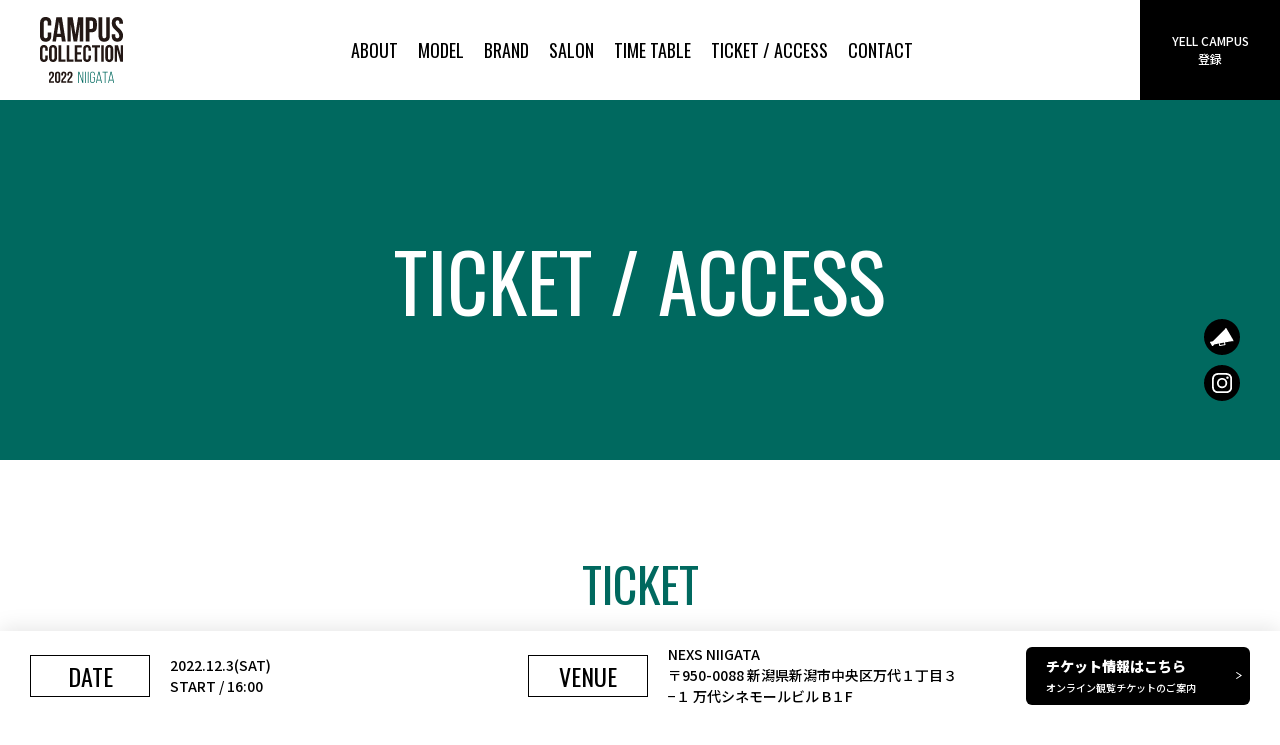

--- FILE ---
content_type: text/html; charset=UTF-8
request_url: https://2022.campuscollection.jp/niigata/ticket-access/
body_size: 8713
content:
<!DOCTYPE html>
<html lang="ja">
<head>
  <meta charset="UTF-8">
  <meta name="viewport" content="width=device-width, initial-scale=1.0">
  <meta http-equiv="X-UA-Compatible" content="ie=edge">
  
  
		<!-- All in One SEO 4.9.3 - aioseo.com -->
		<title>TICKET / ACCESS | 新潟｜キャンパスコレクション2022 新潟｜CAMPUS COLLECTION 2022 NIIGATA</title>
	<meta name="robots" content="max-image-preview:large" />
	<link rel="canonical" href="https://2022.campuscollection.jp/niigata/ticket-access/" />
	<meta name="generator" content="All in One SEO (AIOSEO) 4.9.3" />
		<meta property="og:locale" content="ja_JP" />
		<meta property="og:site_name" content="沖縄｜キャンパスコレクション2021沖縄｜CAMPUS COLLECTION 2021 OKINAWA" />
		<meta property="og:type" content="article" />
		<meta property="og:title" content="TICKET / ACCESS | 新潟｜キャンパスコレクション2022 新潟｜CAMPUS COLLECTION 2022 NIIGATA" />
		<meta property="og:url" content="https://2022.campuscollection.jp/niigata/ticket-access/" />
		<meta property="og:image" content="https://2022.campuscollection.jp/niigata/wp-content/uploads/sites/14/2022/03/ogp_cc2022.jpg" />
		<meta property="og:image:secure_url" content="https://2022.campuscollection.jp/niigata/wp-content/uploads/sites/14/2022/03/ogp_cc2022.jpg" />
		<meta property="og:image:width" content="1200" />
		<meta property="og:image:height" content="630" />
		<meta property="article:published_time" content="2019-10-14T18:24:40+00:00" />
		<meta property="article:modified_time" content="2020-10-11T14:25:03+00:00" />
		<meta name="twitter:card" content="summary" />
		<meta name="twitter:title" content="TICKET / ACCESS | 新潟｜キャンパスコレクション2022 新潟｜CAMPUS COLLECTION 2022 NIIGATA" />
		<meta name="twitter:image" content="https://2022.campuscollection.jp/niigata/wp-content/uploads/sites/14/2022/03/ogp_cc2022.jpg" />
		<script type="application/ld+json" class="aioseo-schema">
			{"@context":"https:\/\/schema.org","@graph":[{"@type":"BreadcrumbList","@id":"https:\/\/2022.campuscollection.jp\/niigata\/ticket-access\/#breadcrumblist","itemListElement":[{"@type":"ListItem","@id":"https:\/\/2022.campuscollection.jp\/niigata#listItem","position":1,"name":"\u30db\u30fc\u30e0","item":"https:\/\/2022.campuscollection.jp\/niigata","nextItem":{"@type":"ListItem","@id":"https:\/\/2022.campuscollection.jp\/niigata\/ticket-access\/#listItem","name":"TICKET \/ ACCESS"}},{"@type":"ListItem","@id":"https:\/\/2022.campuscollection.jp\/niigata\/ticket-access\/#listItem","position":2,"name":"TICKET \/ ACCESS","previousItem":{"@type":"ListItem","@id":"https:\/\/2022.campuscollection.jp\/niigata#listItem","name":"\u30db\u30fc\u30e0"}}]},{"@type":"Organization","@id":"https:\/\/2022.campuscollection.jp\/niigata\/#organization","name":"\u65b0\u6f5f\uff5c\u30ad\u30e3\u30f3\u30d1\u30b9\u30b3\u30ec\u30af\u30b7\u30e7\u30f32022 \u65b0\u6f5f\uff5cCAMPUS COLLECTION 2022 NIIGATA","url":"https:\/\/2022.campuscollection.jp\/niigata\/"},{"@type":"WebPage","@id":"https:\/\/2022.campuscollection.jp\/niigata\/ticket-access\/#webpage","url":"https:\/\/2022.campuscollection.jp\/niigata\/ticket-access\/","name":"TICKET \/ ACCESS | \u65b0\u6f5f\uff5c\u30ad\u30e3\u30f3\u30d1\u30b9\u30b3\u30ec\u30af\u30b7\u30e7\u30f32022 \u65b0\u6f5f\uff5cCAMPUS COLLECTION 2022 NIIGATA","inLanguage":"ja","isPartOf":{"@id":"https:\/\/2022.campuscollection.jp\/niigata\/#website"},"breadcrumb":{"@id":"https:\/\/2022.campuscollection.jp\/niigata\/ticket-access\/#breadcrumblist"},"datePublished":"2019-10-15T03:24:40+09:00","dateModified":"2020-10-11T23:25:03+09:00"},{"@type":"WebSite","@id":"https:\/\/2022.campuscollection.jp\/niigata\/#website","url":"https:\/\/2022.campuscollection.jp\/niigata\/","name":"\u65b0\u6f5f\uff5c\u30ad\u30e3\u30f3\u30d1\u30b9\u30b3\u30ec\u30af\u30b7\u30e7\u30f32022 \u65b0\u6f5f\uff5cCAMPUS COLLECTION 2022 NIIGATA","inLanguage":"ja","publisher":{"@id":"https:\/\/2022.campuscollection.jp\/niigata\/#organization"}}]}
		</script>
		<!-- All in One SEO -->

<link rel='dns-prefetch' href='//s.w.org' />
		<script type="text/javascript">
			window._wpemojiSettings = {"baseUrl":"https:\/\/s.w.org\/images\/core\/emoji\/13.1.0\/72x72\/","ext":".png","svgUrl":"https:\/\/s.w.org\/images\/core\/emoji\/13.1.0\/svg\/","svgExt":".svg","source":{"concatemoji":"https:\/\/2022.campuscollection.jp\/niigata\/wp-includes\/js\/wp-emoji-release.min.js?ver=5.8.12"}};
			!function(e,a,t){var n,r,o,i=a.createElement("canvas"),p=i.getContext&&i.getContext("2d");function s(e,t){var a=String.fromCharCode;p.clearRect(0,0,i.width,i.height),p.fillText(a.apply(this,e),0,0);e=i.toDataURL();return p.clearRect(0,0,i.width,i.height),p.fillText(a.apply(this,t),0,0),e===i.toDataURL()}function c(e){var t=a.createElement("script");t.src=e,t.defer=t.type="text/javascript",a.getElementsByTagName("head")[0].appendChild(t)}for(o=Array("flag","emoji"),t.supports={everything:!0,everythingExceptFlag:!0},r=0;r<o.length;r++)t.supports[o[r]]=function(e){if(!p||!p.fillText)return!1;switch(p.textBaseline="top",p.font="600 32px Arial",e){case"flag":return s([127987,65039,8205,9895,65039],[127987,65039,8203,9895,65039])?!1:!s([55356,56826,55356,56819],[55356,56826,8203,55356,56819])&&!s([55356,57332,56128,56423,56128,56418,56128,56421,56128,56430,56128,56423,56128,56447],[55356,57332,8203,56128,56423,8203,56128,56418,8203,56128,56421,8203,56128,56430,8203,56128,56423,8203,56128,56447]);case"emoji":return!s([10084,65039,8205,55357,56613],[10084,65039,8203,55357,56613])}return!1}(o[r]),t.supports.everything=t.supports.everything&&t.supports[o[r]],"flag"!==o[r]&&(t.supports.everythingExceptFlag=t.supports.everythingExceptFlag&&t.supports[o[r]]);t.supports.everythingExceptFlag=t.supports.everythingExceptFlag&&!t.supports.flag,t.DOMReady=!1,t.readyCallback=function(){t.DOMReady=!0},t.supports.everything||(n=function(){t.readyCallback()},a.addEventListener?(a.addEventListener("DOMContentLoaded",n,!1),e.addEventListener("load",n,!1)):(e.attachEvent("onload",n),a.attachEvent("onreadystatechange",function(){"complete"===a.readyState&&t.readyCallback()})),(n=t.source||{}).concatemoji?c(n.concatemoji):n.wpemoji&&n.twemoji&&(c(n.twemoji),c(n.wpemoji)))}(window,document,window._wpemojiSettings);
		</script>
		<style type="text/css">
img.wp-smiley,
img.emoji {
	display: inline !important;
	border: none !important;
	box-shadow: none !important;
	height: 1em !important;
	width: 1em !important;
	margin: 0 .07em !important;
	vertical-align: -0.1em !important;
	background: none !important;
	padding: 0 !important;
}
</style>
	<link rel='stylesheet' id='wp-block-library-css'  href='https://2022.campuscollection.jp/niigata/wp-includes/css/dist/block-library/style.min.css?ver=5.8.12' type='text/css' media='all' />
<link rel='stylesheet' id='aioseo/css/src/vue/standalone/blocks/table-of-contents/global.scss-css'  href='https://2022.campuscollection.jp/niigata/wp-content/plugins/all-in-one-seo-pack/dist/Lite/assets/css/table-of-contents/global.e90f6d47.css?ver=4.9.3' type='text/css' media='all' />
<link rel="https://api.w.org/" href="https://2022.campuscollection.jp/niigata/wp-json/" /><link rel="alternate" type="application/json" href="https://2022.campuscollection.jp/niigata/wp-json/wp/v2/pages/65" /><link rel="EditURI" type="application/rsd+xml" title="RSD" href="https://2022.campuscollection.jp/niigata/xmlrpc.php?rsd" />
<link rel="wlwmanifest" type="application/wlwmanifest+xml" href="https://2022.campuscollection.jp/niigata/wp-includes/wlwmanifest.xml" /> 
<meta name="generator" content="WordPress 5.8.12" />
<link rel='shortlink' href='https://2022.campuscollection.jp/niigata/?p=65' />
<link rel="alternate" type="application/json+oembed" href="https://2022.campuscollection.jp/niigata/wp-json/oembed/1.0/embed?url=https%3A%2F%2F2022.campuscollection.jp%2Fniigata%2Fticket-access%2F" />
<link rel="alternate" type="text/xml+oembed" href="https://2022.campuscollection.jp/niigata/wp-json/oembed/1.0/embed?url=https%3A%2F%2F2022.campuscollection.jp%2Fniigata%2Fticket-access%2F&#038;format=xml" />
<!-- All in one Favicon 4.7 --><link rel="shortcut icon" href="https://2022.campuscollection.jp/niigaya/wp-content/uploads/sites/14/2021/02/favicon@2x.png" />
<link rel="icon" href="https://2022.campuscollection.jp/niigaya/wp-content/uploads/sites/14/2021/02/favicon@2x.png" type="image/gif"/>
<link rel="icon" href="https://2022.campuscollection.jp/niigaya/wp-content/uploads/sites/14/2021/02/favicon@2x.png" type="image/png"/>
<link rel="apple-touch-icon" href="https://2022.campuscollection.jp/niigaya/wp-content/uploads/sites/14/2021/02/favicon@2x.png" />
  <meta name="description" content="Heart Pop ーココロ踊る、全てはそこから始まるー。国内主要都市、アジア、さらには世界各国への展開にも注力し、「キャンコレを通して世界中の学生を1つにする」というヴィジョンの実現に向けて邁進し続けます。">
  <link rel="stylesheet" href="https://2022.campuscollection.jp/niigata/wp-content/themes/main/common/styles/reset.css">
  <link rel="stylesheet" href="https://2022.campuscollection.jp/niigata/wp-content/themes/main/common/styles/main.css">
  <link rel="preconnect" href="https://fonts.gstatic.com">
  <link href="https://fonts.googleapis.com/css2?family=Noto+Sans+JP:wght@500;900&family=Oswald&display=swap" rel="stylesheet">
  <script src="https://2022.campuscollection.jp/niigata/wp-content/themes/main/common/js/vue.js"></script>
  <script src="https://2022.campuscollection.jp/niigata/wp-content/themes/main/common/js/jquery.js"></script>
  <link rel="stylesheet" href="https://2022.campuscollection.jp/niigata/wp-content/themes/main/common/styles/jquery.bxslider.css">
  <script src="https://2022.campuscollection.jp/niigata/wp-content/themes/main/common/js/jquery.bxslider.min.js"></script>
  <link rel="stylesheet" href="https://2022.campuscollection.jp/niigata/wp-content/themes/main/common/lightbox/css/lightbox.css">
  <script src="https://2022.campuscollection.jp/niigata/wp-content/themes/main/common/lightbox/js/lightbox.js"></script>
  <!-- Global site tag (gtag.js) - Google Analytics -->
  <script async src="https://www.googletagmanager.com/gtag/js?id=UA-57230271-1"></script>
<script>
window.dataLayer = window.dataLayer || [];
function gtag(){dataLayer.push(arguments);}
gtag('js', new Date());
gtag('config', 'UA-30484188-1');
</script>
                                          <style>
        :root {
          --primary: #00695F;
          --secondary: #F8B500;
        }
      </style>
      </head>
<body id="app">
<div class="loader is-active">
  <div class="loader-inner">
    <div class="loader-img">
		<img src="https://2022.campuscollection.jp/niigata/wp-content/themes/main/common/imgs/load_img.svg" alt="">
    </div>
  </div>
</div>
<div class="header is-scroll">
  <div class="header-inner">
    <div class="header-logo">
      <a href="https://2022.campuscollection.jp/niigata/">
        <img
            src="https://2022.campuscollection.jp/niigata/wp-content/themes/main/common/imgs/header-logo_niigata.svg"
            alt="">
      </a>
    </div>
    <div class="header-group">
      <div class="header-nav">
        <div class="header-nav-item">
          <a href="https://2022.campuscollection.jp/niigata/about" class="header-nav-item-link is-en">ABOUT</a>
        </div>
		        <div class="header-nav-item">
          <a href="https://2022.campuscollection.jp/niigata/model" class="header-nav-item-link is-en">MODEL</a>
        </div>
		        		        <div class="header-nav-item">
          <a href="https://2022.campuscollection.jp/niigata/brand" class="header-nav-item-link is-en">BRAND</a>
        </div>
		                <div class="header-nav-item">
          <a href="https://2022.campuscollection.jp/niigata/salon" class="header-nav-item-link is-en">SALON</a>
        </div>
        		        		<div class="header-nav-item"><a href="https://2022.campuscollection.jp/niigata/time-table" class="header-nav-item-link is-en">TIME TABLE</a></div>        <div class="header-nav-item">
          <a href="https://2022.campuscollection.jp/niigata/ticket-access" class="header-nav-item-link is-en">TICKET / ACCESS</a>
        </div>
        <div class="header-nav-item">
          <a href="https://form.run/@campuscollection" target="_blank" class="header-nav-item-link is-en">CONTACT</a>
        </div>
      </div>
    </div>
    <div class="header-button">
      <a href="https://yellcampus.com/register" target="_blank" class="header-button-link">
        <span class="header-button-text">YELL CAMPUS<br/>登録</span>
        <span class="header-button-logo">
          <svg xmlns="http://www.w3.org/2000/svg" width="23.364" height="18.872" viewBox="0 0 23.364 18.872">
            <g id="グループ_127" data-name="グループ 127" transform="translate(-6.393 56.435)">
              <path id="パス_348" data-name="パス 348" d="M121.1,15.07l1.948,3.5a.587.587,0,0,0,.792.226.576.576,0,0,0,.3-.452l1.512-1.379,4.093-.787.429,2.333a.38.38,0,0,0,.462.268l5.332-.972a.38.38,0,0,0,.336-.414l-.439-2.39,7.364-1.415.019.034a.611.611,0,0,0,.826.235.6.6,0,0,0,.242-.815L137.242.31a.612.612,0,0,0-.826-.236.6.6,0,0,0-.242.815l.019.035-8.125,8.466L123.9,13.73l-2.024.548a.59.59,0,0,0-.542.011A.572.572,0,0,0,121.1,15.07Zm9.543.939,1-.191,3.262-.627.257,1.4a.38.38,0,0,1-.337.415l-3.466.632a.381.381,0,0,1-.463-.269Z" transform="translate(-114.637 -56.436)"/>
            </g>
          </svg>
        </span>
      </a>
    </div>
    <div class="header-menu">
      <div class="header-menu-inner">
        <div class="header-menu-border is-top"></div>
        <div class="header-menu-border is-middle"></div>
        <div class="header-menu-border is-bottom"></div>
      </div>
    </div>
  </div>
</div>
<div class="nav-menu">
  <div class="nav-menu-inner">
    <div class="nav-menu-group">
      <div class="nav-menu-item">
        <a href="https://2022.campuscollection.jp/niigata/about" class="nav-menu-item-link is-en">ABOUT</a>
      </div>
      <div class="nav-menu-item">
        <a href="https://2022.campuscollection.jp/niigata/model" class="nav-menu-item-link is-en">MODEL</a>
      </div>
            <div class="nav-menu-item">
        <a href="https://2022.campuscollection.jp/niigata/brand" class="nav-menu-item-link is-en">BRAND</a>
      </div>
            <div class="nav-menu-item">
        <a href="https://2022.campuscollection.jp/niigata/salon" class="nav-menu-item-link is-en">SALON</a>
      </div>
            <div class="nav-menu-item">
        <a href="https://2022.campuscollection.jp/niigata/performance" class="nav-menu-item-link is-en">PERFORMANCE</a>
      </div>
      	  <div class="nav-menu-item"><a href="https://2022.campuscollection.jp/niigata/time-table" class="nav-menu-item-link is-en">TIME TABLE</a></div>      <div class="nav-menu-item">
        <a href="https://2022.campuscollection.jp/niigata/ticket-access" class="nav-menu-item-link is-en">TICKET / ACCESS</a>
      </div>
      <div class="nav-menu-item">
        <a href="https://form.run/@campuscollection" target="_blank" class="nav-menu-item-link is-en">CONTACT</a>
      </div>
    </div>
    <div class="nav-menu-sns">
      <div class="nav-menu-sns-item">
        <a href="https://yellcampus.com" target="_blank" class="nav-menu-sns-item-link">
          <img src="https://2022.campuscollection.jp/niigata/wp-content/themes/main/common/imgs/nav-yell.svg" alt="">
        </a>
      </div>
      <div class="nav-menu-sns-item">
        <a href="" target="_blank" class="nav-menu-sns-item-link">
          <img src="https://2022.campuscollection.jp/niigata/wp-content/themes/main/common/imgs/nav-mixch.svg" alt="">
        </a>
      </div>
      <div class="nav-menu-sns-item">
        <a href="" target="_blank" class="nav-menu-sns-item-link">
          <img src="https://2022.campuscollection.jp/niigata/wp-content/themes/main/common/imgs/nav-twitter.svg" alt="">
        </a>
      </div>
      <div class="nav-menu-sns-item">
        <a href="https://www.instagram.com/camcolle_niigata/" target="_blank" class="nav-menu-sns-item-link">
          <img src="https://2022.campuscollection.jp/niigata/wp-content/themes/main/common/imgs/nav-instagram.svg" alt="">
        </a>
      </div>
    </div>
  </div>
  <div class="nav-menu-bg"></div>
</div>

<div class="sns-menu">
				<div class="sns-menu-item">
			<a href="https://yellcampus.com/" target="_blank" class="sns-menu-item-link">
			  <img src="https://2022.campuscollection.jp/niigata/wp-content/themes/main/common/imgs/header-yell.svg" alt="">
			</a>
		</div>
											<div class="sns-menu-item">
			<a href="https://www.instagram.com/camcolle_niigata/" target="_blank" class="sns-menu-item-link">
			  <img src="https://2022.campuscollection.jp/niigata/wp-content/themes/main/common/imgs/header-instagram.svg" alt="">
			</a>
		</div>
	</div>
	
	
	
<div class="information section">
  <div class="information-inner container">
    <div class="information-body">
      <div class="information-body-text">
        <div class="information-body-text-date">
          <div class="information-body-text-date-name is-en">DATE</div>
          <div class="information-body-text-date-value"><p>2022.12.3<span data-sheets-value="{&quot;1&quot;:2,&quot;2&quot;:&quot;2021.07.04(SUN)&quot;}" data-sheets-userformat="{&quot;2&quot;:33561523,&quot;3&quot;:{&quot;1&quot;:0},&quot;4&quot;:{&quot;1&quot;:2,&quot;2&quot;:16777215},&quot;7&quot;:{&quot;1&quot;:[{&quot;1&quot;:2,&quot;2&quot;:0,&quot;5&quot;:{&quot;1&quot;:2,&quot;2&quot;:0}},{&quot;1&quot;:0,&quot;2&quot;:0,&quot;3&quot;:3},{&quot;1&quot;:1,&quot;2&quot;:0,&quot;4&quot;:3}]},&quot;8&quot;:{&quot;1&quot;:[{&quot;1&quot;:2,&quot;2&quot;:0,&quot;5&quot;:{&quot;1&quot;:2,&quot;2&quot;:0}},{&quot;1&quot;:0,&quot;2&quot;:0,&quot;3&quot;:3},{&quot;1&quot;:1,&quot;2&quot;:0,&quot;4&quot;:1}]},&quot;10&quot;:2,&quot;11&quot;:3,&quot;12&quot;:0,&quot;14&quot;:{&quot;1&quot;:2,&quot;2&quot;:0},&quot;15&quot;:&quot;Arial&quot;,&quot;28&quot;:1}">(SAT)</span><br />
<span data-sheets-value="{&quot;1&quot;:2,&quot;2&quot;:&quot;START / 10:00　CLOSE / 19:30&quot;}" data-sheets-userformat="{&quot;2&quot;:33561523,&quot;3&quot;:{&quot;1&quot;:0},&quot;4&quot;:{&quot;1&quot;:2,&quot;2&quot;:15987699},&quot;7&quot;:{&quot;1&quot;:[{&quot;1&quot;:2,&quot;2&quot;:0,&quot;5&quot;:{&quot;1&quot;:2,&quot;2&quot;:0}},{&quot;1&quot;:0,&quot;2&quot;:0,&quot;3&quot;:3},{&quot;1&quot;:1,&quot;2&quot;:0,&quot;4&quot;:3}]},&quot;8&quot;:{&quot;1&quot;:[{&quot;1&quot;:2,&quot;2&quot;:0,&quot;5&quot;:{&quot;1&quot;:2,&quot;2&quot;:0}},{&quot;1&quot;:0,&quot;2&quot;:0,&quot;3&quot;:3},{&quot;1&quot;:1,&quot;2&quot;:0,&quot;4&quot;:1}]},&quot;10&quot;:2,&quot;11&quot;:3,&quot;12&quot;:0,&quot;14&quot;:{&quot;1&quot;:2,&quot;2&quot;:0},&quot;15&quot;:&quot;Arial&quot;,&quot;28&quot;:1}">START / 16:00</p>
<p></span></p>
</div>
        </div>
        <div class="information-body-text-venue">
          <div class="information-body-text-date-name is-en">VENUE</div>
          <div class="information-body-text-date-value">
            <div data-pm-slice="1 1 []" data-en-clipboard="true"><span data-sheets-value="{&quot;1&quot;:2,&quot;2&quot;:&quot;NEXS NIIGATA&quot;}" data-sheets-userformat="{&quot;2&quot;:6835,&quot;3&quot;:{&quot;1&quot;:0},&quot;4&quot;:{&quot;1&quot;:2,&quot;2&quot;:16777215},&quot;7&quot;:{&quot;1&quot;:[{&quot;1&quot;:2,&quot;2&quot;:0,&quot;5&quot;:{&quot;1&quot;:2,&quot;2&quot;:0}},{&quot;1&quot;:0,&quot;2&quot;:0,&quot;3&quot;:3},{&quot;1&quot;:1,&quot;2&quot;:0,&quot;4&quot;:3}]},&quot;8&quot;:{&quot;1&quot;:[{&quot;1&quot;:2,&quot;2&quot;:0,&quot;5&quot;:{&quot;1&quot;:2,&quot;2&quot;:0}},{&quot;1&quot;:0,&quot;2&quot;:0,&quot;3&quot;:3},{&quot;1&quot;:1,&quot;2&quot;:0,&quot;4&quot;:3}]},&quot;10&quot;:2,&quot;12&quot;:0,&quot;14&quot;:{&quot;1&quot;:2,&quot;2&quot;:0},&quot;15&quot;:&quot;Arial&quot;}">NEXS NIIGATA</span></div>
<div data-pm-slice="1 1 []" data-en-clipboard="true"><span data-sheets-value="{&quot;1&quot;:2,&quot;2&quot;:&quot;〒950-0088 新潟県新潟市中央区万代１丁目３−１ 万代シネモールビル B１F&quot;}" data-sheets-userformat="{&quot;2&quot;:4787,&quot;3&quot;:{&quot;1&quot;:0},&quot;4&quot;:{&quot;1&quot;:2,&quot;2&quot;:16777215},&quot;7&quot;:{&quot;1&quot;:[{&quot;1&quot;:2,&quot;2&quot;:0,&quot;5&quot;:{&quot;1&quot;:2,&quot;2&quot;:0}},{&quot;1&quot;:0,&quot;2&quot;:0,&quot;3&quot;:3},{&quot;1&quot;:1,&quot;2&quot;:0,&quot;4&quot;:3}]},&quot;8&quot;:{&quot;1&quot;:[{&quot;1&quot;:2,&quot;2&quot;:0,&quot;5&quot;:{&quot;1&quot;:2,&quot;2&quot;:0}},{&quot;1&quot;:0,&quot;2&quot;:0,&quot;3&quot;:3},{&quot;1&quot;:1,&quot;2&quot;:0,&quot;4&quot;:3}]},&quot;10&quot;:2,&quot;12&quot;:0,&quot;15&quot;:&quot;arial, sans, sans-serif&quot;}">〒950-0088 新潟県新潟市中央区万代１丁目３−１ 万代シネモールビル B１F</span></div>
          </div>
        </div>
      </div>
      <div class="information-body-summary is-en" data-feedback>
        <a class="information-body-button-link" href="https://2022.campuscollection.jp/niigata/about#summary">
          SUMMARY
        </a>
      </div>
      <div class="information-body-button" data-feedback>
        <a class="information-body-button-link" href="https://2022.campuscollection.jp/niigata/ticket-access">
          チケット情報はこちら<br><span>オンライン観覧チケットのご案内</span>
          <svg class="information-body-button-arrow" xmlns="http://www.w3.org/2000/svg" width="5.801" height="8.001" viewBox="0 0 5.801 8.001">
            <path id="ar" d="M-12036.036-7505.919l4.676,3.6-4.676,3.6" transform="translate(12036.342 7506.315)" fill="none" stroke="#fff" stroke-width="1"/>
          </svg>
        </a>
      </div>
    </div>
  </div>
</div>
<div id="ticket-access" class="pages">
  <div class="page_title is-en">
    TICKET / ACCESS
  </div>
  <div class="page_contents">
    <div class="ticket-inner container">
      		
		
      <!--<div class="ticket-flow">
        <div class="ticket-title is-en">FLOW</div>
        <div class="ticket-ticket-group">
          <div class="ticket-sub_title">LIVE（オンライン）配信のお支払いから視聴までの流れ</div>
        </div>
        <div class="ticket-flow-outer">
          <div class="ticket-flow-group">
            <div class="ticket-flow-if">紹介者（モデル、演者、スタッフ関係者）がいる場合</div>
            <div class="ticket-flow-title">
              <div class="ticket-flow-title-text">LIVE（オンライン）配信視聴料金</div>
              <div class="ticket-flow-title-price"><span>3,300円</span>（税込）</div>
            </div>
            <div class="ticket-flow-item">
              <div class="ticket-flow-item-number is-en">1</div>
              <div class="ticket-flow-item-text">お知り合いの紹介者（モデル、演者、スタッフ関係者）にLIVE配信視聴料金を支払う。 </div>
            </div>
            <div class="ticket-flow-item">
              <div class="ticket-flow-item-number is-en">2</div>
              <div class="ticket-flow-item-text">
                YELLCAMPUSで会員登録を行う。
                <div class="button-outer">
                  <a class="button" data-feedback href="https://yellcampus.com/register" target="_blank">
                    YELLCAMPUS 会員登録
                  </a>
                </div>
              </div>
            </div>
            <div class="ticket-flow-item">
              <div class="ticket-flow-item-number is-en">3</div>
              <div class="ticket-flow-item-text">YELLCAMPUSで登録したアカウントでログインし、該当する<a class="textlink" href="https://yell-cc.jp/event.php" target="_blank">イベントページ</a>の「LIVE配信視聴申込フォーム」ボタンをクリックする。
                <div class="button-outer">
                  <a class="button" data-feedback href="https://yell-cc.jp/event.php" target="_blank">
                    YELLCAMPUS イベントページ
                  </a>
                </div>
              </div>
            </div>
            <div class="ticket-flow-item">
              <div class="ticket-flow-item-number is-en">4</div>
              <div class="ticket-flow-item-text">LIVE配信視聴申込フォームに、「紹介者のお名前」「ミクチャアカウントID」などを入力して送信する。
                <div class="caption">※LIVE（オンライン）配信を視聴するにはミクチャアカウントIDが必要です。ミクチャWebサイトは<a class="textlink" href="https://mixch.tv/">こちら</a><br />
                  ※ミクチャアカウントIDを間違えて送信してしまった場合、<a class="textlink" href="https://form.run/@theparty" target="_blank">【お問い合わせフォーム】</a>からご連絡ください。<br />
                  ※事前準備はステップ4で完了です。
                </div>
              </div>
            </div>
            <div class="ticket-flow-item">
              <div class="ticket-flow-item-number is-en">5</div>
              <div class="ticket-flow-item-text"><span class="bold">イベント当日開始時間30分前</span>からミクチャWebサイトのライブページ画面左上に配信サムネイルが表示されるので、LIVE配信視聴申込フォームで申請したミクチャアカウントIDでログインします。
                <div class="image">
                  <img class="pc" src="https://2022.campuscollection.jp/niigata/wp-content/themes/main/common/imgs/ticket-access-mixch.jpg" alt="">
                  <img class="sp" src="https://2022.campuscollection.jp/niigata/wp-content/themes/main/common/imgs/ticket-access-mixch-sp.jpg" alt="">
                </div>
                <div class="button-outer">
                  <a class="button" data-feedback href="https://mixch.tv/" target="_blank">
                    ミクチャ Webサイト
                  </a>
                </div>
              </div>
            </div>
            <div class="ticket-flow-item">
              <div class="ticket-flow-item-number is-en">6</div>
              <div class="ticket-flow-item-text">LIVE（オンライン）配信を視聴する。</div>
            </div>
            <div class="ticket-flow-item">
              <div class="caption">
                ※LIVE配信視聴料金のお支払い期限、及び、LIVE配信視聴申込フォーム送信は、<span class="bold">前日00:00（1日前）まで</span>となります。<br />
                ※期限を過ぎて購入をご希望の方は、「一般の方の場合」の流れで購入してください。 <br />
                ※視聴されるPCやスマホや、ご利用のwifi環境によっては配信が難しい場合がございます。予めご了承ください。<br />
                ※視聴方法がわからない、又は、見れない方は、<a class="textlink" href="https://form.run/@theparty" target="_blank">【お問い合わせフォーム】</a>からお問い合わせください。</div>
            </div>
          </div>
          <div class="ticket-flow-group">
            <div class="ticket-flow-if">一般の方（紹介者がおられない方）の場合</div>
            <div class="ticket-flow-title">
              <div class="ticket-flow-title-text">LIVE（オンライン）配信視聴料金</div>
              <div class="ticket-flow-title-price"><span>4,400円</span>（税込）</div>
            </div>
            <div class="ticket-flow-item">
              <div class="ticket-flow-item-number is-en">1</div>
              <div class="ticket-flow-item-text"><span class="bold">前日00:00以降</span>にミクチャWebサイトのLIVE配信購入チケットページから購入可能になりますので、<a class="textlink" href="https://mixch.tv/liveview/list" target="_blank">そちらのページ</a>から配信チケットをミクチャから購入します。
				  <div class="caption">
                  ※ミクチャWebサイト内でのお支払いです。
				  </div>                <div class="button-outer">
                  <a class="button" data-feedback href="https://mixch.tv/liveview/list">
                    ミクチャ Webサイト チケットページ
                  </a>
                </div>
              </div>
            </div>
            <div class="ticket-flow-item">
              <div class="ticket-flow-item-number is-en">2</div>
              <div class="ticket-flow-item-text"><span class="bold">イベント当日開始時間30分前</span>からミクチャWebサイトのライブページ画面左上に配信サムネイルが表示されるので、購入したミクチャアカウントIDでログインします。
                <div class="image">
                  <img class="pc" src="https://2022.campuscollection.jp/niigata/wp-content/themes/main/common/imgs/ticket-access-mixch.jpg" alt="">
                  <img class="sp" src="https://2022.campuscollection.jp/niigata/wp-content/themes/main/common/imgs/ticket-access-mixch-sp.jpg" alt="">
                </div>
                <div class="button-outer">
                  <a class="button" data-feedback href="https://mixch.tv" target="_blank">
                    ミクチャ Webサイト
                  </a>
                </div>
              </div>
            </div>
            <div class="ticket-flow-item">
              <div class="ticket-flow-item-number is-en">3</div>
              <div class="ticket-flow-item-text">LIVE（オンライン）配信を視聴する。</div>
            </div>
            <div class="ticket-flow-item">
              <div class="caption">
                ※こちらの購入方法の場合は、YELLCAMPUSの会員登録は必要ありません。<br/>
                ※視聴方法がわからない、又は、見れない方は、<a class="textlink" href="https://form.run/@theparty" target="_blank">【お問い合わせフォーム】</a>からお問い合わせください。
              </div>
            </div>
          </div>
        </div>
      </div>-->
		
		
            <div class="ticket-ticket">
        <div class="ticket-title is-en">TICKET</div>
                <div class="ticket-ticket-group">
          <div class="ticket-sub_title">LIVE（オンライン）配信チケット</div>
          <div class="item">
    <div class="item-name">紹介者（モデル、演者、スタッフ関係者）がいる場合</div>
    <div class="item-price-group">
        <div class="item-price"><span>3,300円</span>（税込）</div>
        <div class="item-sub">（お支払い期限、及び、申込フォーム送信は、前日00:00（一日前）までとなります）</div>
    </div>
</div>
<div class="item">
    <div class="item-name">一般の方（紹介者がおられない方）の場合</div>
    <div class="item-price-group">
        <div class="item-price"><span>4,400円</span>（税込）</div>
        <div class="item-sub">（前日の00:00以降に<a href="https://yellcampus.com/event" target="_blank">YELL</a>から購入可能になります）</div>
    </div>
</div>
<div class="caption">
    ※紹介者がいる方のLIVE配信視聴料金のお支払い期限、及び、申込フォーム送信は、<span>前日00:00（1日前）まで</span> となります。<br/>
    ※一般の方（紹介者がおられない方）の場合、YELLイベントページ<span>（前日00:00以降から販売開始）</span>でご購入ください。<br/>
    ※紹介者がいる場合でも、期限を過ぎてLIVE配信視聴をご希望の方は、「一般の方の場合」の流れで購入してください。 <br/>
    ※視聴されるPCやスマホや、ご利用のwifi環境によっては配信が難しい場合がございます。予めご了承ください。 <br/>
    ※視聴方法がわからない、又は、見れない方は、<a href="https://form.run/@campuscollection" target="_blank">【お問い合わせフォーム】</a>からお問い合わせください。
</div>        </div>
                      </div>
      		
      <div class="ticket-access">
        <div class="ticket-title is-en">ACCESS</div>
        <div class="ticket-sub_title">イベント会場</div>
        <div class="ticket-access-text">
          <div data-pm-slice="1 1 []" data-en-clipboard="true"><span data-sheets-value="{&quot;1&quot;:2,&quot;2&quot;:&quot;NEXS NIIGATA&quot;}" data-sheets-userformat="{&quot;2&quot;:6835,&quot;3&quot;:{&quot;1&quot;:0},&quot;4&quot;:{&quot;1&quot;:2,&quot;2&quot;:16777215},&quot;7&quot;:{&quot;1&quot;:[{&quot;1&quot;:2,&quot;2&quot;:0,&quot;5&quot;:{&quot;1&quot;:2,&quot;2&quot;:0}},{&quot;1&quot;:0,&quot;2&quot;:0,&quot;3&quot;:3},{&quot;1&quot;:1,&quot;2&quot;:0,&quot;4&quot;:3}]},&quot;8&quot;:{&quot;1&quot;:[{&quot;1&quot;:2,&quot;2&quot;:0,&quot;5&quot;:{&quot;1&quot;:2,&quot;2&quot;:0}},{&quot;1&quot;:0,&quot;2&quot;:0,&quot;3&quot;:3},{&quot;1&quot;:1,&quot;2&quot;:0,&quot;4&quot;:3}]},&quot;10&quot;:2,&quot;12&quot;:0,&quot;14&quot;:{&quot;1&quot;:2,&quot;2&quot;:0},&quot;15&quot;:&quot;Arial&quot;}">NEXS NIIGATA</span></div>
<div data-pm-slice="1 1 []" data-en-clipboard="true"><span data-sheets-value="{&quot;1&quot;:2,&quot;2&quot;:&quot;〒950-0088 新潟県新潟市中央区万代１丁目３−１ 万代シネモールビル B１F&quot;}" data-sheets-userformat="{&quot;2&quot;:4787,&quot;3&quot;:{&quot;1&quot;:0},&quot;4&quot;:{&quot;1&quot;:2,&quot;2&quot;:16777215},&quot;7&quot;:{&quot;1&quot;:[{&quot;1&quot;:2,&quot;2&quot;:0,&quot;5&quot;:{&quot;1&quot;:2,&quot;2&quot;:0}},{&quot;1&quot;:0,&quot;2&quot;:0,&quot;3&quot;:3},{&quot;1&quot;:1,&quot;2&quot;:0,&quot;4&quot;:3}]},&quot;8&quot;:{&quot;1&quot;:[{&quot;1&quot;:2,&quot;2&quot;:0,&quot;5&quot;:{&quot;1&quot;:2,&quot;2&quot;:0}},{&quot;1&quot;:0,&quot;2&quot;:0,&quot;3&quot;:3},{&quot;1&quot;:1,&quot;2&quot;:0,&quot;4&quot;:3}]},&quot;10&quot;:2,&quot;12&quot;:0,&quot;15&quot;:&quot;arial, sans, sans-serif&quot;}">〒950-0088 新潟県新潟市中央区万代１丁目３−１ 万代シネモールビル B１F</span></div>
        </div>
        <div class="ticket-access-map">
          <iframe src="https://www.google.com/maps/embed?pb=!1m18!1m12!1m3!1d3147.6106287757766!2d139.05463431532175!3d37.91616287973393!2m3!1f0!2f0!3f0!3m2!1i1024!2i768!4f13.1!3m3!1m2!1s0x5ff4c99200f45947%3A0xebd13927b9381859!2sNEXS%20NIIGATA!5e0!3m2!1sja!2sjp!4v1666856202202!5m2!1sja!2sjp" width="904" height="354" frameborder="0" style="border:0" allowfullscreen></iframe>
        </div>
      </div>
		
        </div>
  </div>
</div>
<div class="alliance section">
  <div class="alliance-inner container">
    <div class="section-title is-en">ALLIANCE</div>
    <div class="alliance-body">
                                          <div class="alliance-group support">
            <div class="alliance-group-name is-en">SUPPORT</div>
            <div class="alliance-group-body">
                                  <div class="alliance-item">
                    <a target="_blank" href="https://www.arimino.co.jp/" class="alliance-item-link ">
                                                    <img width="352" height="352" src="https://2022.campuscollection.jp/niigata/wp-content/uploads/sites/14/2022/11/ARIMINO-352x352.jpg" class="attachment-alliances size-alliances wp-post-image" alt="" loading="lazy" srcset="https://2022.campuscollection.jp/niigata/wp-content/uploads/sites/14/2022/11/ARIMINO-352x352.jpg 352w, https://2022.campuscollection.jp/niigata/wp-content/uploads/sites/14/2022/11/ARIMINO-300x300.jpg 300w, https://2022.campuscollection.jp/niigata/wp-content/uploads/sites/14/2022/11/ARIMINO-150x150.jpg 150w, https://2022.campuscollection.jp/niigata/wp-content/uploads/sites/14/2022/11/ARIMINO-216x216.jpg 216w, https://2022.campuscollection.jp/niigata/wp-content/uploads/sites/14/2022/11/ARIMINO-208x208.jpg 208w, https://2022.campuscollection.jp/niigata/wp-content/uploads/sites/14/2022/11/ARIMINO-324x324.jpg 324w, https://2022.campuscollection.jp/niigata/wp-content/uploads/sites/14/2022/11/ARIMINO.jpg 500w" sizes="(max-width: 352px) 100vw, 352px" />                                                                    </a>
                  </div>
                                  <div class="alliance-item">
                    <a target="_blank" href="https://www.saisoncard.co.jp/lp/likeme/?cd=140D&sd=506&mi=1699002" class="alliance-item-link ">
                                                    <img width="352" height="352" src="https://2022.campuscollection.jp/niigata/wp-content/uploads/sites/14/2021/12/likeme-352x352.jpg" class="attachment-alliances size-alliances wp-post-image" alt="" loading="lazy" srcset="https://2022.campuscollection.jp/niigata/wp-content/uploads/sites/14/2021/12/likeme-352x352.jpg 352w, https://2022.campuscollection.jp/niigata/wp-content/uploads/sites/14/2021/12/likeme-300x300.jpg 300w, https://2022.campuscollection.jp/niigata/wp-content/uploads/sites/14/2021/12/likeme-150x150.jpg 150w, https://2022.campuscollection.jp/niigata/wp-content/uploads/sites/14/2021/12/likeme-216x216.jpg 216w, https://2022.campuscollection.jp/niigata/wp-content/uploads/sites/14/2021/12/likeme-208x208.jpg 208w, https://2022.campuscollection.jp/niigata/wp-content/uploads/sites/14/2021/12/likeme-324x324.jpg 324w, https://2022.campuscollection.jp/niigata/wp-content/uploads/sites/14/2021/12/likeme.jpg 500w" sizes="(max-width: 352px) 100vw, 352px" />                                                                    </a>
                  </div>
                                  <div class="alliance-item">
                    <a target="_blank" href="https://www.arkbell.net/" class="alliance-item-link ">
                                                    <img width="352" height="352" src="https://2022.campuscollection.jp/niigata/wp-content/uploads/sites/14/2022/11/Arkbellグループ-352x352.jpg" class="attachment-alliances size-alliances wp-post-image" alt="" loading="lazy" srcset="https://2022.campuscollection.jp/niigata/wp-content/uploads/sites/14/2022/11/Arkbellグループ-352x352.jpg 352w, https://2022.campuscollection.jp/niigata/wp-content/uploads/sites/14/2022/11/Arkbellグループ-300x300.jpg 300w, https://2022.campuscollection.jp/niigata/wp-content/uploads/sites/14/2022/11/Arkbellグループ-150x150.jpg 150w, https://2022.campuscollection.jp/niigata/wp-content/uploads/sites/14/2022/11/Arkbellグループ-216x216.jpg 216w, https://2022.campuscollection.jp/niigata/wp-content/uploads/sites/14/2022/11/Arkbellグループ-208x208.jpg 208w, https://2022.campuscollection.jp/niigata/wp-content/uploads/sites/14/2022/11/Arkbellグループ-324x324.jpg 324w, https://2022.campuscollection.jp/niigata/wp-content/uploads/sites/14/2022/11/Arkbellグループ.jpg 500w" sizes="(max-width: 352px) 100vw, 352px" />                                                                    </a>
                  </div>
                                  <div class="alliance-item">
                    <a target="_blank" href="https://www.bienveil.com/" class="alliance-item-link ">
                                                    <img width="352" height="352" src="https://2022.campuscollection.jp/niigata/wp-content/uploads/sites/14/2022/11/BIEN-VELL-352x352.jpg" class="attachment-alliances size-alliances wp-post-image" alt="" loading="lazy" srcset="https://2022.campuscollection.jp/niigata/wp-content/uploads/sites/14/2022/11/BIEN-VELL-352x352.jpg 352w, https://2022.campuscollection.jp/niigata/wp-content/uploads/sites/14/2022/11/BIEN-VELL-300x300.jpg 300w, https://2022.campuscollection.jp/niigata/wp-content/uploads/sites/14/2022/11/BIEN-VELL-150x150.jpg 150w, https://2022.campuscollection.jp/niigata/wp-content/uploads/sites/14/2022/11/BIEN-VELL-216x216.jpg 216w, https://2022.campuscollection.jp/niigata/wp-content/uploads/sites/14/2022/11/BIEN-VELL-208x208.jpg 208w, https://2022.campuscollection.jp/niigata/wp-content/uploads/sites/14/2022/11/BIEN-VELL-324x324.jpg 324w, https://2022.campuscollection.jp/niigata/wp-content/uploads/sites/14/2022/11/BIEN-VELL.jpg 500w" sizes="(max-width: 352px) 100vw, 352px" />                                                                    </a>
                  </div>
                            </div>
          </div>
                                                  <div class="alliance-group partner">
            <div class="alliance-group-name is-en">PARTNER</div>
            <div class="alliance-group-body">
                                  <div class="alliance-item">
                    <a target="_blank" href="https://htsinc.jp/" class="alliance-item-link ">
                                                    <img width="352" height="352" src="https://2022.campuscollection.jp/niigata/wp-content/uploads/sites/14/2022/11/HTS-352x352.jpg" class="attachment-alliances size-alliances wp-post-image" alt="" loading="lazy" srcset="https://2022.campuscollection.jp/niigata/wp-content/uploads/sites/14/2022/11/HTS-352x352.jpg 352w, https://2022.campuscollection.jp/niigata/wp-content/uploads/sites/14/2022/11/HTS-300x300.jpg 300w, https://2022.campuscollection.jp/niigata/wp-content/uploads/sites/14/2022/11/HTS-150x150.jpg 150w, https://2022.campuscollection.jp/niigata/wp-content/uploads/sites/14/2022/11/HTS-216x216.jpg 216w, https://2022.campuscollection.jp/niigata/wp-content/uploads/sites/14/2022/11/HTS-208x208.jpg 208w, https://2022.campuscollection.jp/niigata/wp-content/uploads/sites/14/2022/11/HTS-324x324.jpg 324w, https://2022.campuscollection.jp/niigata/wp-content/uploads/sites/14/2022/11/HTS.jpg 500w" sizes="(max-width: 352px) 100vw, 352px" />                                                                    </a>
                  </div>
                                  <div class="alliance-item">
                    <a target="_blank" href="https://show-net.jp/" class="alliance-item-link ">
                                                    <img width="352" height="352" src="https://2022.campuscollection.jp/niigata/wp-content/uploads/sites/14/2022/11/国際音楽・ダンス・エンタテイメント専門学校-352x352.jpg" class="attachment-alliances size-alliances wp-post-image" alt="" loading="lazy" srcset="https://2022.campuscollection.jp/niigata/wp-content/uploads/sites/14/2022/11/国際音楽・ダンス・エンタテイメント専門学校-352x352.jpg 352w, https://2022.campuscollection.jp/niigata/wp-content/uploads/sites/14/2022/11/国際音楽・ダンス・エンタテイメント専門学校-300x300.jpg 300w, https://2022.campuscollection.jp/niigata/wp-content/uploads/sites/14/2022/11/国際音楽・ダンス・エンタテイメント専門学校-150x150.jpg 150w, https://2022.campuscollection.jp/niigata/wp-content/uploads/sites/14/2022/11/国際音楽・ダンス・エンタテイメント専門学校-216x216.jpg 216w, https://2022.campuscollection.jp/niigata/wp-content/uploads/sites/14/2022/11/国際音楽・ダンス・エンタテイメント専門学校-208x208.jpg 208w, https://2022.campuscollection.jp/niigata/wp-content/uploads/sites/14/2022/11/国際音楽・ダンス・エンタテイメント専門学校-324x324.jpg 324w, https://2022.campuscollection.jp/niigata/wp-content/uploads/sites/14/2022/11/国際音楽・ダンス・エンタテイメント専門学校.jpg 500w" sizes="(max-width: 352px) 100vw, 352px" />                                                                    </a>
                  </div>
                                  <div class="alliance-item">
                    <a target="_blank" href="https://yellcampus.com/" class="alliance-item-link ">
                                                    <img width="352" height="352" src="https://2022.campuscollection.jp/niigata/wp-content/uploads/sites/14/2021/12/YELL-CAMPUS-352x352.jpg" class="attachment-alliances size-alliances wp-post-image" alt="" loading="lazy" srcset="https://2022.campuscollection.jp/niigata/wp-content/uploads/sites/14/2021/12/YELL-CAMPUS-352x352.jpg 352w, https://2022.campuscollection.jp/niigata/wp-content/uploads/sites/14/2021/12/YELL-CAMPUS-300x300.jpg 300w, https://2022.campuscollection.jp/niigata/wp-content/uploads/sites/14/2021/12/YELL-CAMPUS-150x150.jpg 150w, https://2022.campuscollection.jp/niigata/wp-content/uploads/sites/14/2021/12/YELL-CAMPUS-216x216.jpg 216w, https://2022.campuscollection.jp/niigata/wp-content/uploads/sites/14/2021/12/YELL-CAMPUS-208x208.jpg 208w, https://2022.campuscollection.jp/niigata/wp-content/uploads/sites/14/2021/12/YELL-CAMPUS-324x324.jpg 324w, https://2022.campuscollection.jp/niigata/wp-content/uploads/sites/14/2021/12/YELL-CAMPUS.jpg 500w" sizes="(max-width: 352px) 100vw, 352px" />                                                                    </a>
                  </div>
                            </div>
          </div>
                                                  <div class="alliance-group media_partner">
            <div class="alliance-group-name is-en">MEDIA PARTNER</div>
            <div class="alliance-group-body">
                                  <div class="alliance-item">
                    <a target="_blank" href="https://mixch.tv/" class="alliance-item-link ">
                                                    <img width="352" height="352" src="https://2022.campuscollection.jp/niigata/wp-content/uploads/sites/14/2019/10/sp_08-352x352.jpg" class="attachment-alliances size-alliances wp-post-image" alt="" loading="lazy" srcset="https://2022.campuscollection.jp/niigata/wp-content/uploads/sites/14/2019/10/sp_08-352x352.jpg 352w, https://2022.campuscollection.jp/niigata/wp-content/uploads/sites/14/2019/10/sp_08-300x300.jpg 300w, https://2022.campuscollection.jp/niigata/wp-content/uploads/sites/14/2019/10/sp_08-150x150.jpg 150w, https://2022.campuscollection.jp/niigata/wp-content/uploads/sites/14/2019/10/sp_08-216x216.jpg 216w, https://2022.campuscollection.jp/niigata/wp-content/uploads/sites/14/2019/10/sp_08-208x208.jpg 208w, https://2022.campuscollection.jp/niigata/wp-content/uploads/sites/14/2019/10/sp_08-324x324.jpg 324w, https://2022.campuscollection.jp/niigata/wp-content/uploads/sites/14/2019/10/sp_08.jpg 500w" sizes="(max-width: 352px) 100vw, 352px" />                                                                    </a>
                  </div>
                                  <div class="alliance-item">
                    <a target="_blank" href="http://the-press.jp/" class="alliance-item-link ">
                                                    <img width="352" height="352" src="https://2022.campuscollection.jp/niigata/wp-content/uploads/sites/14/2019/10/md_01-352x352.jpg" class="attachment-alliances size-alliances wp-post-image" alt="" loading="lazy" srcset="https://2022.campuscollection.jp/niigata/wp-content/uploads/sites/14/2019/10/md_01-352x352.jpg 352w, https://2022.campuscollection.jp/niigata/wp-content/uploads/sites/14/2019/10/md_01-300x300.jpg 300w, https://2022.campuscollection.jp/niigata/wp-content/uploads/sites/14/2019/10/md_01-150x150.jpg 150w, https://2022.campuscollection.jp/niigata/wp-content/uploads/sites/14/2019/10/md_01-216x216.jpg 216w, https://2022.campuscollection.jp/niigata/wp-content/uploads/sites/14/2019/10/md_01-208x208.jpg 208w, https://2022.campuscollection.jp/niigata/wp-content/uploads/sites/14/2019/10/md_01-324x324.jpg 324w, https://2022.campuscollection.jp/niigata/wp-content/uploads/sites/14/2019/10/md_01.jpg 500w" sizes="(max-width: 352px) 100vw, 352px" />                                                                    </a>
                  </div>
                            </div>
          </div>
                    </div>
  </div>
</div>
<div class="footer section">
  <div class="footer-inner container">
    <div class="footer-body">
      <div class="footer-navigator-links">
        <div class="footer-navigator-links-item">
          <a href="https://form.run/@campuscollection" target="_blank">お問い合わせ</a>
        </div>
        <div class="footer-navigator-links-item">
          <a href="https://yellcampus.com/register" target="_blank">YELL CAMPUS登録</a>
        </div>
        <div class="footer-navigator-links-item">
          <a href="https://campuscollection.jp/" target="_blank">CAMPUS COLLECTION</a>
        </div>
        <div class="footer-navigator-links-item">
          <a href="https://highschoolcollection.com/" target="_blank">HIGH SCHOOL COLLECTION</a>
        </div>
        <div class="footer-navigator-links-item">
          <a href="http://the-press.jp/" target="_blank">THE PRESS</a>
        </div>
        <div class="footer-navigator-links-item">
          <a href="https://2022.campuscollection.jp/niigata/privacypolicy">個人情報の取り扱いについて</a>
        </div>
      </div>
    </div>
    <div class="footer-bottom">
      <div class="footer-bottom-archived">
        <div class="footer-bottom-archived-item">
          <a href="#" target="_blank">
            <img src="https://2022.campuscollection.jp/niigata/wp-content/themes/main/common/imgs/footer-archive-2018.png" alt="campuscollection2018">
          </a>
        </div>
        <div class="footer-bottom-archived-item">
          <!--<a href="http://2019.campuscollection.jp/" target="_blank">-->
          <a href="#" target="_blank">
            <img src="https://2022.campuscollection.jp/niigata/wp-content/themes/main/common/imgs/footer-archive-2019.png" alt="campuscollection2019">
          </a>
        </div>
        <div class="footer-bottom-archived-item">
          <!--<a href="http://2020.campuscollection.jp/" target="_blank">-->
          <a href="#" target="_blank">
            <img src="https://2022.campuscollection.jp/niigata/wp-content/themes/main/common/imgs/footer-archive-2020.png" alt="campuscollection2020">
          </a>
        </div>
        <div class="footer-bottom-archived-item">
          <!--<a href="http://2021.campuscollection.jp/" target="_blank">-->
          <a href="#" target="_blank">
            <img src="https://2022.campuscollection.jp/niigata/wp-content/themes/main/common/imgs/footer-archive-2021.png" alt="campuscollection2021">
          </a>
        </div>
      </div>
      <div class="footer-bottom-logo">
        <img src="https://2022.campuscollection.jp/niigata/wp-content/themes/main/common/imgs/footer-logo.svg" alt="">
      </div>
      <div class="footer-bottom-copyright">
          ©CAMPUS COLLECTION 2022 新潟実行委員会      </div>
    </div>
  </div>
</div>
<script src="https://2022.campuscollection.jp/niigata/wp-content/themes/main/common/js/main.js"></script>
</body>
</html>


--- FILE ---
content_type: text/css
request_url: https://2022.campuscollection.jp/niigata/wp-content/themes/main/common/styles/reset.css
body_size: 734
content:
html, body, div, span, applet, object, iframe,
h1, h2, h3, h4, h5, h6, p, blockquote, pre,
a, abbr, acronym, address, big, cite, code,
del, dfn, em, img, ins, kbd, q, s, samp,
small, strike, strong, sub, sup, tt, var,
b, u, i, center,
dl, dt, dd, ol, ul, li,
fieldset, form, label, legend,
table, caption, tbody, tfoot, thead, tr, th, td,
article, aside, canvas, details, embed,
figure, figcaption, footer, header, hgroup,
menu, nav, output, ruby, section, summary,
time, mark, audio, video {
	margin: 0;
	padding: 0;
	border: 0;
	font-size: 100%;
	font: inherit;
  vertical-align: baseline;
  box-sizing: border-box;
}
/* HTML5 display-role reset for older browsers */
article, aside, details, figcaption, figure,
footer, header, hgroup, menu, nav, section {
	display: block;
}
html {
  margin-top: 0 !important;
  font-family: 'Noto Sans JP', sans-serif;
	font-size: 14px;
	line-height: 1;
	background-color: #FFFFFF;
	color: #000000;
}
@media screen and (max-width: 768px) {
	html {
		font-size: 12px;
	}
}
body {
	line-height: 1;
	width: 100%;
}
ol, ul {
	list-style: none;
}
blockquote, q {
	quotes: none;
}
blockquote:before, blockquote:after,
q:before, q:after {
	content: '';
	content: none;
}
table {
	border-collapse: collapse;
	border-spacing: 0;
}
svg,
img {
  vertical-align: bottom;
	max-width: 100%;
	height: auto;
}
a {
	color: inherit;
	text-decoration: none;
}

--- FILE ---
content_type: text/css
request_url: https://2022.campuscollection.jp/niigata/wp-content/themes/main/common/styles/main.css
body_size: 7645
content:
.section {
}
.section-title {
  color: var(--primary);
  font-size: 3.428571429rem;
  margin-bottom: 44px;
  text-align: center;
}
.section-title span {
  font-size: 1.357142857rem;
  display: block;
}
.section-title.is-white {
  color: #fff;
}
.wrapper {
  padding: 0 24px;
}
#page{
	margin: 100px 0 0 0;
}
.page_title {
  display: flex;
  justify-content: center;
  align-items: center;
  font-size: 5.714285714rem;
  color: #ffffff;
  height: 360px;
  background-color: var(--primary);
}
.is-en {
  font-family: 'Oswald', sans-serif;
}
.is-p {
  line-height: 2;
}
.is-left {
  text-align: left;
}
.is-right {
  text-align: right;
}
.is-center {
  text-align: center;
}
.button {
  border-radius: 6px;
  display: inline-block;
  color: var(--primary);
  font-size: 1.142857143rem;
  padding: 10px 72px;
  border: solid var(--primary) 1px;
  opacity: 1;
  transition: opacity ease .2s;
}
.button.is-white {
  background: none;
  color: #ffffff;
  border: solid #ffffff 1px;
}
.button:hover {
  opacity: 0.6;
}
.container {
  max-width: 1340px;
  width: 100%;
  margin: 0 auto;
  padding: 0 30px;
}
.loader {
  position: fixed;
  z-index: 1000;
  top: 0;
  left: 0;
  width: 100vw;
  height: 100vh;
  background-color: #ffffff;
  display: flex;
  justify-content: center;
  align-items: center;
  opacity: 0;
  pointer-events: none;
  transition: opacity ease .4s;
  padding: 0 24px;
}
.loader.is-active {
  pointer-events: initial;
  opacity: 1;
}
.loader .loader-img img{
	width: 50vw;
	height: auto;
	margin: 0 auto;
}
@media screen and (max-width: 768px) {
  .section-title {
    font-size: 3rem;
    margin-bottom: 30px;
  }
  .page_title {
    height: 150px;
    font-size: 3.333333333rem;
  }
}
.header {
  position: absolute;
  top: 0;
  left: 0;
  width: 100%;
  z-index: 100;
  background-color: #FFFFFF;
  transition: background-color ease .2s;
}
.header.is-scroll {
  background-color: #FFFFFF;
}
.header.is-top {
  background-color: #FFFFFF;
}
.header.is-active {
  background-color: #FFFFFF;
}
.header-logo {
	width: 83px;
	height: auto;
  margin-left: 40px;
}
.header-group {
  display: flex;
  justify-content: center;
}
.header-inner {
  display: flex;
  justify-content: space-between;
  align-items: center;
  width: 100%;
  text-align: center;
}
.header-nav {
  display: flex;
  align-items: center;
}
.header-nav-item-link {
  font-size: 1.285714286rem;
}
.header-nav-item:not(:last-child) {
  margin-right: 20px;
}
.header-button {
}
.header-button-logo {
  display: none;
}
.header-button-link {
  color: #fff;
  font-size: .857142857rem;
  display: flex;
  justify-content: center;
  align-items: center;
  width: 140px;
  height: 100px;
  background-color: #000000;
  line-height: 1.5;
  opacity: 1;
  transition: opacity ease .2s;
}
.header-button-link:hover {
  opacity: .8;
}
.header-menu {
  position: absolute;
  top: 0;
  right: 0;
  display: none;
  cursor: pointer;
  justify-content: center;
  align-items: center;
  width: 50px;
  height: 50px;
  background-color: #ffffff;
}
.header-menu-inner {
  position: relative;
  width: 24px;
  height: 15px;
}
.header-menu-border {
  width: 24px;
  height: 1px;
  background-color: #000000;
  border-radius: 1px;
  transition: transform ease .2s;
}
.header-menu-border.is-top {
  position: absolute;
  top: 0;
  left: 0;
}
.header-menu-border.is-middle {
  position: absolute;
  top: 50%;
  left: 0;
  transform-origin: right;
}
.header-menu-border.is-bottom {
  position: absolute;
  bottom: 0;
  left: 0;
  transform-origin: left;
  transform: scaleX(0.7);
}
.header-menu.is-active .header-menu-border.is-top {
  transform: rotate(45deg) translateY(5px) translateX(5px);
}
.header-menu.is-active .header-menu-border.is-middle {
  transform: scaleX(0);
}
.header-menu.is-active .header-menu-border.is-bottom {
  transform: rotate(-45deg) translateY(4px) translateX(1px);
}

@media screen and (max-width: 1024px) {
  .header-inner {
    display: flex;
    justify-content: space-between;
    padding: 0;
  }
  .header-logo {
	  width: auto;
    margin-left: 14px;
  }
  .header-logo img {
    height: 20px;
  }
  .header-button {
    position: relative;
    margin-right: 50px;
  }
  .header-button-link {
    width: 50px;
    height: 50px;
    background-color: #ffffff;
  }
  .header-button-text {
    display: none;
  }
  .header-button-logo {
    display: block;
  }
  .header-nav {
    display: none;
  }
  .header-menu {
    display: flex;
  }
}
@media screen and (max-width: 768px) {
  .header {
    position: fixed;
  }
  .header.is-scroll {
    background-color: #FFFFFF;
  }
}

.sns-menu {
  transform: translateY(-50%);
  position: fixed;
  z-index: 3;
  top: 50%;
  right: 40px;
  border-radius: 4px;
}
.sns-menu-item a {
  display: flex;
  justify-content: center;
  align-items: center;
  border-radius: 100%;
  width: 36px;
  height: 36px;
  background-color: #000000;
  margin: 10px 0;
  opacity: 1;
  transition: opacity ease .2s;
}
.sns-menu-item a:hover {
  opacity: 0.6;
}
@media screen and (max-width: 768px) {
  .sns-menu {
    display: none;
  }
}
.nav-menu {
  pointer-events: none;
  display: none;
  z-index: 300;
  position: fixed;
  top: 50px;
  left: 0;
  width: 100%;
  height: 100%;
  transition: opacity ease .2s;
  opacity: 0;
}
.nav-menu.is-active {
  opacity: 1;
  pointer-events: initial;
}
.nav-menu-inner {
  position: relative;
  z-index: 100;
  padding: 45px 30px;
  width: 100%;
}
.nav-menu-bg {
  position: absolute;
  top: 0;
  left: 0;
  width: 100%;
  height: 100%;
  background-color: #ffffff;
}
.nav-menu-item {
  font-size: 5vw;
  margin-bottom: 32px;
}
.nav-menu-sns {
  display: flex;
  align-items: center;
}
.nav-menu-sns-item {
  display: flex;
  justify-content: center;
  align-items: center;
  width: 36px;
  height: 36px;
  margin-right: 16px;
}
@media screen and (max-width: 1360px) {
  .nav-menu {
    display: flex;
  }
}
@media screen and (max-width: 768px) {
  .nav-menu {
  }
}
.information {
  position: fixed;
  left: 0;
  bottom: 0;
  width: 100%;
  z-index: 199;
  background-color: #ffffff;
  box-shadow: rgba(0, 0, 0, 0.1) 0px -3px 20px 0px;
}
.information-inner {
  padding: 13px 30px;
}
.information-body {
  display: flex;
  justify-content: space-between;
  align-items: center;
}
.information-body-text {
  display: flex;
  align-items: center;
  width: 100%;
}
.information-body-text-date,
.information-body-text-venue{
  display: flex;
  align-items: center;
  width: 100%;
  margin-right: 54px;
}
.information-body-text-date-name {
  font-size: 1.714285714rem;
  max-width: 120px;
  width: 100%;
  text-align: center;
  padding: 8px 0;
  border: solid #000 1px;
  margin-right: 20px;
}
.information-body-text-date-value {
  position: relative;
  line-height: 1.5;
  width: 100%;
}
.information-body-text-date-value a {
  text-decoration: underline;
}
.information-body-summary {
  display: none;
}
.information-body-button {
  max-width: 224px;
  width: 100%;
}
.information-body-summary {
  width: 45%;
  margin-right: 10px;
}
.information-body-summary .information-body-button-link {
  font-size: 1rem;
  padding: 19px 20px;
}
.information-body-button-link {
  position: relative;
  font-weight: bold;
  display: block;
  background-color: #000000;
  border-radius: 6px;
  padding: 12px 20px;
  color: #ffffff;
  opacity: 1;
  transition: opacity ease .2s;
}
.information-body-button-link:hover {
  opacity: 0.6;
}
.information-body-button-arrow {
  position: absolute;
  top: 50%;
  right: 8px;
  transform: translateY(-50%);
}
.information-body-button.is-enter{
}
.information-body-button.is-enter .information-body-button-link{
}
.information-body-button-link span {
  font-weight: normal;
  font-size: 0.714285714rem;
  display: block;
  margin-top: 10px;
}
@media screen and (max-width: 1024px) {
  .information-inner {
    padding: 10px 30px;
  }
  .information-body-button {
    max-width: initial;
  }
  .information-body-button-link {
    text-align: center;
    padding: 9px 20px;
  }
  .information-body-summary {
    display: block;
  }
  .information-body-text {
    display: none;
  }
}
.alliance {
  background-color: #F4F4F4;
  padding: 100px 0;
}
.alliance-inner {
}
.alliance-group + .alliance-group {
  margin-top: 100px;
}
.alliance-group-name {
  font-size: 1.714285714rem;
  font-weight: bold;
  color: var(--primary);
  margin-bottom: 60px;
  text-align: center;
  padding: 15px 0;
  border-top: solid 1px var(--primary);
  border-bottom: solid 1px var(--primary);
}
.alliance-group.special_support .alliance-group-body {
  justify-content: center;
}
.alliance-group-body {
  display: flex;
  flex-wrap: wrap;
  justify-content: flex-start;
  align-items: flex-start;
}
.alliance-group.special_support .alliance-item {
  margin-right: 0;
  width: 33.28125%;
}
.alliance-item {
  width: calc(100% / 5);
  height: 100%;
  overflow: hidden;
  border: solid 0.5px #EEEEEE;
}
.alliance-item img {
  width: 100%;
}
.alliance-item-link {
  opacity: 1;
  transition: opacity ease .2s;
}
.alliance-item-link.is-disable {
  pointer-events: none;
}
.alliance-item-link:hover {
  opacity: 0.6;
}
.alliance-item:nth-child(4n) {
  margin-right: 0;
}
@media screen and (max-width: 768px) {
  .alliance {
    padding: 66px 0 80px;
  }
  .alliance-group + .alliance-group {
    margin-top: 40px;
  }
  .alliance-group-name {
    font-size: 1.5rem;
    margin-bottom: 20px;
  }
  .alliance-item {
    width: calc(100% / 2);
  }
  .alliance-group.special_support .alliance-item {
    width: 100%;
  }
}

.footer {
  overflow: hidden;
  background-color: #ffffff;
  padding: 120px 0 60px;
  margin-bottom: 84px;
}
.footer-inner {
  display: flex;
  flex-direction: row-reverse;
  justify-content: space-between;
}
.footer-body {
  padding: 12px 0;
}
.footer-navigator-links {
  margin-bottom: -32px;
}
.footer-navigator-links-item {
  margin-bottom: 32px;
}
.footer-navigator-links-item a {
  position: relative;
  display: inline-block;
  text-decoration: none;
  opacity: 1;
  transition: opacity ease .2s;
}
.footer-navigator-links-item a:hover {
  opacity: 0.6;
}
.footer-bottom {
  padding: 12px 0;
}
.footer-bottom-archived {
  margin-bottom: 40px;
  display: flex;
}
.footer-bottom-archived-item{
	width: 120px;
	height: auto;
}
.footer-bottom-archived-item:not(:last-child) {
  margin-right: 20px;
}
.footer-bottom-archived a {
  opacity: 1;
  transition: opacity ease .2s;
}
.footer-bottom-archived a:hover {
  opacity: 0.6;
}
.footer-bottom-logo {
  margin-bottom: 30px;
}
.footer-bottom-copyright {
  font-size: 0.714285714rem;
  letter-spacing: 2px;
}
@media screen and (max-width: 768px) {
  .footer {
    padding: 80px 0 60px;
    margin-bottom: 70px;
  }
  .footer-inner {
    display: block;
  }
  .footer-body {
    padding: 0;
    margin-bottom: 60px;
  }
  .footer-navigator-links {
    margin-bottom: 0;
  }
  .footer-navigator-links-item {
    margin-bottom: 24px;
  }
  .footer-bottom {
    padding: 0;
  }
  .footer-bottom-archived {
    margin-bottom: 60px;
    justify-content: center;
  }
  .footer-bottom-logo {
    margin-bottom: 40px;
  }
}

.banner-inner {
	position: relative;
	margin-bottom: 50px;
	display: flex;
	justify-content: center;
}
.banner-group {
  width: calc(100% / 3);
  overflow: hidden;
	margin: 0 8px;
}
.banner-item img {
	border-radius: 6px;
}
.banner-item + .banner-item {
  margin-left: 2%;
}
.banner-item a {
  opacity: 1;
  transition: opacity ease .2s;
}
.banner-item a:hover {
  opacity: 0.8;
}
@media screen and (max-width: 768px) {
  .banner-item {
    width: 100%;
  }
  .banner-item + .banner-item {
    margin-left: 0;
  }
}
@media screen and (max-width: 450px){
	.banner-inner{
		flex-wrap: wrap;
	}
	.banner-group{
		width: 100%;
		margin: 0 0 15px 0; 
	}
}

.area-inner {
  background-color: #fff;
  padding: 80px 40px 0;
  display: flex;
  flex-wrap: wrap;
}
.area-item {
  width: calc(100% / 5 - 2%);
}
.area-item.is-disable {
  background-color: #1D0000;
  pointer-events: none;
}
.area-item.is-disable img {
  opacity: 0.3;
}
.area-item {
  margin-right: 2.5%;
  margin-bottom: 2.5%;
  overflow: hidden;
  border-radius: 12px;
}
.area-item:nth-child(5n) {
  margin-right: 0;
}
.area-item a {
  opacity: 1;
  transition: opacity ease .2s;
}
.area-item a:hover {
  opacity: 0.8;
}
@media screen and (max-width: 768px) {
  .area-inner {
	width: 85%;
	flex-wrap: wrap;
	margin: 0 auto;
	padding: 40px 30px 0;
  }
  .area-item {
    width: 17.5%;
    margin-right: 3%;
    margin-bottom: 3%;
  }
  .area-item:nth-child(5n) {
    margin-right: 0;
  }
  .area-item + .area-item {
    margin-left: 0;
  }
}
@media screen and (max-width: 450px){
	.area-inner{
		padding: 10% 0 0 0;
	}
	.area-item{
		width: 48%;
		margin: 0 10px 10px 0;
	}
	.area-item:nth-child(2n){
		margin: 0 0 10px 0;
	}
	.area-item:nth-child(5n){
		margin: 0 10px 10px 0;
	}
	.area-item:nth-child(10){
		margin: 0 0 10px 0;
	}
}

#global {
  position: relative;
  padding: 40px;
}
#global .global-logo {
	position: relative;
	text-align: center;
	width:45%;
	margin: 0 auto 80px auto;
}
#global .global-links {
  display: flex;
  flex-wrap: wrap;
}
#global .global-links-item {
  width: calc(100% / 5 - 2%);
}
#global .global-links-item.is-disable {
  background-color: #1D0000;
  pointer-events: none;
}
#global .global-links-item.is-disable img {
  opacity: 0.3;
}
#global .global-links-item {
  margin-right: 2.5%;
  margin-bottom: 2.5%;
  overflow: hidden;
  border-radius: 6px;
}
#global .global-links-item:nth-child(5n) {
  margin-right: 0;
}
#global .global-links-item a {
  opacity: 1;
  transition: opacity ease .2s;
}
#global .global-links-item a:hover {
  opacity: 0.8;
}
#global .global-copyright {
  width: 100%;
  text-align: center;
  position: fixed;
  left: 40px;
  top: 50%;
  transform: translate(-50%, -50%) rotate(90deg);
  font-size: 0.857142857rem;
}
@media screen and (max-width: 768px) {
  #global {
    padding: 80px 0;
  }
  #global .global-links-item {
    width: 46.5%;
    margin-right: 6.3%;
    margin-bottom: 6.3%;
  }
  #global .global-links-item:nth-child(5n) {
    margin-right: 6.3%;
  }
  #global .global-links-item:nth-child(2n) {
    margin-right: 0;
  }
  #global .global-links-item + .global-links-item {
    margin-left: 0;
  }
  #global .global-copyright {
    display: none;
  }
}

#top{
	overflow: hidden;
}

#top .mv {
  margin-top: 100px;
  position: relative;
  height: calc(100vh - 100px - 84px);
  width: 100%;
  overflow: hidden;
}
#top .mv-body {
  position: relative;
  height: 100%;
  width: 100%;
}
#top .mv-body-paper01 {
  position: absolute;
  left: 0;
  top: 0;
  height: 100%;
  width: 110vw;
  min-width: 1400px;
  background-size: cover;
  background-position: center;
  background-image: url("../imgs/mv-paper01.png");
  animation-name: huwahuwa;
  animation-timing-function: ease-in-out;
  animation-iteration-count: infinite;
  animation-direction: alternate;
  animation-duration: 1.5s;
  transform: translateY(-1%) scale(1.1);
}
#top .mv-body-paper02 {
  position: absolute;
  left: 0;
  top: 0;
  height: 100%;
  width: 100%;
  min-width: 1400px;
  background-size: cover;
  background-position: center;
  background-image: url("../imgs/mv-paper02.png");
  animation-name: huwahuwa;
  animation-timing-function: ease-in-out;
  animation-iteration-count: infinite;
  animation-direction: alternate;
  animation-duration: 2s;
  transform: translateY(-1%) scale(1.1);
}
@keyframes huwahuwa {
  0% {
    transform: translateY(-1%) scale(1.1);
  }
  100% {
    transform: translateY(1%) scale(1.1);
  }
}
@-webkit-keyframes huwahuwa {
  0% {
    transform: translateY(-1%) scale(1.1);
  }
  100% {
    transform: translateY(1%) scale(1.1);
  }
}
#top .mv-body-mainimg {
  display: flex;
  height: 100%;
  width: 100%;
}
#top .mv-body-mainimg img{
  height: 100%;
  width: 100%;
object-fit: cover;
}
#top .mv-inner {
  position: absolute;
  top: 0;
  left: -4%;
  height: 100%;
  width: 100%;
  display: flex;
  justify-content: center;
  align-items: center;
}
#top .mv-img {
  height: 100%;
  width: 100%;
  text-align: center;
}
#top .mv-img img {
  display: inline-block;
  object-fit: contain;
  height: 100%;
}
#top .mv-body .sp {
  display: none;
}
#top .mv-news {
  position: absolute;
  bottom: 60px;
  left: 50%;
  transform: translateX(-50%);
  z-index: 10;
  max-width: 960px;
  width: 100%;
  background-color: #ffffff;
  border-radius: 6px;
  opacity: 1;
  transition: opacity ease .2s;
}
#top .mv-news:hover {
  opacity: 0.8;
}
#top .mv-news-link {
  display: flex;
  align-items: center;
  padding: 12px 20px;
  padding-right: 52px;
}
#top .mv-news-value {
  padding: 0 14px;
  width: 100%;
  line-height: 1.5;
  overflow: hidden;
  text-overflow: ellipsis;
  white-space: nowrap;
  font-size: 0.857142857rem;
}
#top .mv-news-arrow {
  position: absolute;
  right: 10px;
  top: 50%;
  transform: translateY(-50%);
  height: 16px;
}
#top .mv-scroll {
  position: absolute;
  bottom: 40%;
  left: 30px;
  width: 48px;
  height: 162px;
  transform: translateX(-25%);
}
#top .mv-scroll-border {
  position: absolute;
  bottom: 0;
  left: 50%;
  width: 1px;
  height: 100px;
  background-color: #000;
  transform-origin: top;
  transform: translateX(-50%);
  opacity: 0.5;
}
#top .mv-scroll-shape {
  opacity: 0.5;
  width: 48px;
  height: 48px;
  border: solid #000 1px;
  border-radius: 100%;
  position: absolute;
  top: 32px;
  left: 0;
  transform: translateY(0);
  animation: scroll 2s cubic-bezier(0.22, 0.61, 0.36, 1) infinite;
}
@keyframes scroll {
  0% {
    opacity: 0;
    transform: translateY(-20px);
  }
  1% {
    transform: translateY(0);
  }
  50% {
    opacity: 0.5;
  }
  100% {
    transform: translateY(120px);
  }
}
@-webkit-keyframes scroll {
  0% {
    opacity: 0;
    transform: translateY(-20px);
  }
  1% {
    opacity: 0.5;
    transform: translateY(0);
  }
  50% {
    opacity: 0.5;
  }
  100% {
    transform: translateY(120px);
  }
}
#top .mv-scroll-text {
  transform: rotate(90deg) translateX(25%);
}

@media screen and (max-width: 1024px) {
  #top .mv-inner{
    top: 0;
	}
  #top .mv {
    margin-top: 50px;
    height: calc(100vh - 50px - 70px);
  }
  #top .mv-news {
    max-width: 600px;
  }
  #top .mv-body .pc {
    display: none;
  }
  #top .mv-body .sp {
    display: inline-block;
  }
  #top .mv-body-paper01 {
    background-size: 215vw;
    background-repeat: no-repeat;
    background-position: 10% center;
  }
  #top .mv-body-paper02 {
    background-size: 255vw;
    background-repeat: no-repeat;
    background-position: 36% center;
  }
}
@media screen and (max-width: 768px) {
  #top .mv-scroll {
    display: none;
  }
  #top .mv-text {
    padding: 0;
  }
  #top .mv-news {
    max-width: calc(100% - 60px);
    margin: 0 30px;
    left: 0;
    bottom: 10px;
    transform: translateX(0px);
  }
  #top .mv-news-link {
    display: block;
    padding: 12px 16px;
  }
  #top .mv-news-date {
    font-size: 0.833333333rem;
    margin-bottom: 4px;
  }
  #top .mv-news-value {
    padding: 0;
  }
}

@media screen and (max-width: 450px){
	#top .mv-body-paper01{
		background-size: 268vw;
		background-position: -6% center;
	}
	#top .mv-body-paper02{
		background-size: 320vw;
		background-position: -9% center;
	}
}
@media screen and (max-width: 375px){
	#top .mv-body-paper01{
		background-size: 300vw;
		background-position: -6% center;
	}
}

.banner,
#top .about,
#top .model,
#top .performance,
#top .brand,
#top .salon {
  background-color: #fff;
  padding-top: 100px;
}
@media screen and (max-width: 768px) {
  .banner,
  #top .about,
  #top .model,
  #top .performance,
  #top .brand,
  #top .salon {
    padding-top: 70px;
  }
}

#top .news {
  background-color: #F4F4F4;
  padding: 54px 0 60px;
}
#top .news-inner {
  position: relative;
}
#top .news .button-outer {
  position: absolute;
  top: 0;
  right: 30px;
}
#top .news-title {
  font-size: 2.285714286rem;
  color: var(--primary);
  margin-bottom: 30px;
}
#top .news-item-link {
  padding: 18px 0;
  border-bottom: solid 1px #DDDDDD;
  display: flex;
  opacity: 1;
  transition: opacity ease .2s;
}
#top .news-item-link:hover {
  opacity: 0.6;
}
#top .news-item-date {
  margin-right: 26px;
  font-size: 0.857142857rem;
}
#top .news-item-value {
  font-size: 0.857142857rem;
  width: 100%;
  overflow: hidden;
  text-overflow: ellipsis;
  white-space: nowrap;
}

#top .about {
  padding-bottom: 100px;
}
#top .about-group {
  display: flex;
}
#top .about-text-group {
  margin-right: 60px;
}
#top .about-title {
  font-weight: bold;
  font-size: 1.714285714rem;
  line-height: 1.5;
  letter-spacing: 2px;
  margin-bottom: 30px;
}
#top .about-text {
  margin-bottom: 75px;
}
#top .about-img {
  position: relative;
  width: 100%;
  max-width: 620px;
}

@media screen and (max-width: 800px){
	#top .about-img{
		margin: 0 auto;
	}
}

#top .model {
  padding-bottom: 100px;
  background-color: var(--secondary);
}
#top .model-slider {
  width: 100vw;
}
.model-slider-body {
  margin-bottom: 30px;
}
#top .model-slider-body-item {
  position: relative;
  max-width: 200px;
  min-width: 200px;
  overflow: hidden;
  border-radius: 4px;
  opacity: 1;
  transition: opacity ease .2s;
}
#top .model-slider-body-item:hover {
  opacity: 0.8;
}
#top .model-slider-body-item .name {
  background-color: #000000;
  color: #fff;
  padding: 11px 8px;
  text-align: center;
  font-size: 0.857142857rem;
}
#top .model-slider-body-item .ribbon {
  position: absolute;
  top: 0;
  left: -2px;
  background-color: var(--primary);
  color: #fff;
  font-weight: bold;
  text-align: center;
  font-size: 10px;
  padding: 4px;
  border-radius: 2px;
  box-shadow: 0 5px 10px rgba(0,0,0,.1);
}

#top .performance {
	position: relative;
	padding-bottom: 100px;
	background-color: rgba(255,255,255,0);
	overflow: hidden;
	z-index: 1;
}
#top .performance .anime-bg{
	position: absolute;
	left: 0;
	top: 0;
	height: 100%;
	width: 100%;
	background-position: center;
	background-size: cover;
	background-color: var(--primary);
	background-image: url('../imgs/top-performance-bg.png');
	animation-name: huwahuwa;
	animation-timing-function: ease-in-out;
	animation-iteration-count: infinite;
	animation-direction: alternate;
	animation-duration: 1.5s;
	transform: translateY(-1%) scale(1.1);
	z-index: -1;
}
#top .performance-group {
  display: flex;
  flex-wrap: wrap;
  padding-bottom: 0;
  margin-bottom: 80px;
}
#top .performance-item {
  display: inline-block;
  margin: 0 3.125% 15px 0;
  width: 22.480620155%;
  overflow: hidden;
  border-radius: 4px;
  opacity: 1;
  transition: opacity ease .2s;
}
#top .performance-item img {
  width: 100%;
}
#top .performance-item:hover {
  opacity: 0.8;
}
#top .performance-item:nth-child(4n) {
  margin: 0 0 15px 0;
}
#top .performance-item-name {
  width: 100%;
  font-size: 2rem;
  background-color: #ffffff;
  padding: 16px 20px;
}

@media screen and (max-width: 450px){
	#top .performance .anime-bg{
		background-position: 47%;
		background-size: 135%;
	}
}

#top .brand {
  padding-bottom: 50px;
}
#top .brand-group {
  display: flex;
  flex-wrap: wrap;
  margin-bottom: 80px;
}
#top .brand-item {
  display: inline-block;
  width: calc(100% / 5);
  height: 100%;
  overflow: hidden;
  border: solid 0.5px #EEEEEE;
  opacity: 1;
}
#top .brand-item-link {
  transition: opacity ease .2s;
}
#top .brand-item-link.is-disable {
  pointer-events: none;
}
#top .brand-item-link:hover {
  opacity: 0.6;
}
#top .brand-item img {
  width: 100%;
}
#top .brand-item:nth-child(4n) {
  margin-right: 0;
}
#top .brand-item-link.is-disable {
  pointer-events: none;
}
#top .salon {
  padding-bottom: 100px;
}
#top .salon-group {
  display: flex;
  flex-wrap: wrap;
  margin-bottom: 80px;
}
#top .salon-item {
  display: inline-block;
  width: calc(100% / 5);
  height: 100%;
  overflow: hidden;
  border: solid 0.5px #EEEEEE;
  opacity: 1;
}
#top .salon-item-link {
  transition: opacity ease .2s;
}
#top .salon-item-link.is-disable {
  pointer-events: none;
}
#top .salon-item-link:hover {
  opacity: 0.6;
}
#top .salon-item img {
  width: 100%;
}
#top .salon-item:nth-child(4n) {
  margin-right: 0;
}
@media screen and (max-width: 768px) {
  #top .news {
    padding: 40px 0;
  }
  #top .about-group {
    display: block;
  }
  #top .about-text-group {
	  margin-right: 0;
	  padding: 0 0 0 6%;
  }
  #top .about-title {
    font-size: 1.5rem;
    margin-bottom: 15px;
  }
  #top .about-text {
    margin-bottom: 24px;
  }
  #top .about .button-outer {
    margin-bottom: 40px;
  }
  #top .button-outer {
    text-align: center;
  }
  #top .model {
    padding-bottom: 80px;
  }
  #top .model-slider-body {
    margin-bottom: 20px;
  }
  #top .model-slider-body-item {
    max-width: 150px;
    min-width: 150px;
  }
  #top .performance {
    padding-bottom: 80px;
  }
  #top .performance-group {
    margin-bottom: 40px;
  }
  #top .performance-item {
    width: 100%;
    margin-bottom: 20px;
    margin-right: 0;
  }
  #top .performance-item-name {
    font-size: 1.833333333rem;
  }
  #top .salon {
    padding-bottom: 80px;
  }
  #top .brand-group,
  #top .salon-group {
    margin-bottom: 60px;
  }
  #top .brand-item,
  #top .salon-item {
    width: calc(100% / 2);
  }
}
@media screen and (max-width: 450px){
	#top .about-text-group{
		padding: 0;
	}
}

#news {
  margin-top: 100px;
}
#news .page_contents {
  background-color: #fff;
}
#news .news-inner {
  padding: 100px 30px 150px;
}
#news .news-item-link {
  position: relative;
  padding: 18px 0;
  border-bottom: solid 1px #DDDDDD;
  display: flex;
  opacity: 1;
  transition: opacity ease .2s;
}
#news .news-item-link:hover {
  opacity: 0.6;
}
#news .news-item-date {
  margin-right: 26px;
  font-size: 1.142857143rem;
  color: var(--primary);
}
#news .news-item-value {
  width: 100%;
  overflow: hidden;
  text-overflow: ellipsis;
  white-space: nowrap;
}
#news .news-item-arrow {
  position: absolute;
  top: 50%;
  right: 0;
  height: 8px;
  transform: translateY(-50%);
}
#news .news-date {
  margin-bottom: 15px;
  font-size: 1.142857143rem;
  color: var(--primary);
}
#news .news-title {
  width: 100%;
  line-height: 2;
  font-size: 1.285714286rem;
  font-weight: bold;
  padding-bottom: 16px;
  border-bottom: solid 1px #DDDDDD;
  margin-bottom: 40px;
}
#news .news-content {
  line-height: 2;
  margin-bottom: 70px;
}
#news .news-content a {
  text-decoration: underline;
}
#news .news-content strong {
  font-weight: bold;
}
@media screen and (max-width: 1024px) {
  #news {
    margin-top: 50px;
  }
  #news .news-inner {
    padding: 60px 30px 120px;
  }
  #news .news-item-link {
    display: block;
    padding-right: 16px;
  }
  #news .news-item-date {
    margin-bottom: 10px;
    margin-right: 0;
  }
  #news .news-content {
    margin-bottom: 60px;
  }
}

#about {
  margin-top: 100px;
}
#about .page_contents {
  background-color: #ffffff;
}
#about .about-text-title {
  text-align: center;
  font-size: 3.428571429rem;
  color: var(--primary);
  margin-bottom: 42px;
}
#about .about-text-title span {
  display: inline-block;
  font-size: 1.714285714rem;
  margin-top: 10px;
  font-weight: bold;
}
#about .about-video-item {
  width: 100%;
  height: 0;
  position: relative;
  padding-top: 56.25%;
  overflow: hidden;
  transform: translateY(100px);
}
#about .about-video-item iframe {
  position: absolute;
  top: 0;
  left: 0;
  width: 100%;
  height: 100%;
}
#about .about-text {
  background-color: #F2F2F2;
  padding: 150px 0 100px;
}
#about .about-text-body {
  text-align: center;
}
#about .about-text-body p {
  line-height: 2;
}
#about .about-text-body p + p {
  margin-top: 16px;
}
#about .about-summary {
  background-color: #ffffff;
  padding: 88px 0 100px;
}
#about .about-summary-title {
  font-size: 3.428571429rem;
  margin-bottom: 60px;
  color: var(--primary);
}
#about .about-summary-sub_title {
  font-size: 1.714285714rem;
  padding-bottom: 24px;
  border-bottom: solid 1px var(--primary);
  font-weight: bold;
}
#about .about-summary-item {
  padding: 32px 0;
  border-bottom: solid 1px #BBBBBB;
  display: flex;
  align-items: flex-start;
}
#about .about-summary-item-name {
  font-size: 1.714285714rem;
  font-weight: bold;
  max-width: 200px;
  width: 100%;
}
#about .about-summary-item-value {
  line-height: 1.5;
}
#about .about-summary-item-value a {
  text-decoration: underline;
}
@media screen and (max-width: 1024px) {
  #about {
    margin-top: 50px;
  }
}
@media screen and (max-width: 768px) {
  #about .about-text {
    padding: 180px 0 80px;
  }
  #about .about-text-title {
    font-size: 3rem;
    margin-bottom: 27px;
  }
  #about .about-text-body {
    text-align: left;
    font-size: 1rem;
  }
  #about .about-summary {
    padding: 70px 0 120px;
  }
  #about .about-summary-title {
    font-size: 3rem;
    margin-bottom: 27px;
  }
  #about .about-summary-sub_title {
    font-size: 1.5rem;
    padding-bottom: 16px;
    margin-bottom: 0;
  }
  #about .about-summary-item {
    display: block;
    padding: 16px 0;
  }
  #about .about-summary-item-name {
    font-size: 1.5rem;
    margin-bottom: 12px;
  }
  #about .about-summary p {
    width: 100%;
    margin-right: 0;
  }
}

#model {
  margin-top: 100px;
}
#model .page_contents {
  background-color: #fff;
}
#model .model-inner {
  padding: 100px 30px 150px;
}
#model .model-group {
  display: flex;
  flex-wrap: wrap;
  margin-bottom: 5%;
}
#model .model-item {
  position: relative;
  cursor: pointer;
  width: 18.75%;
  margin-right: 1.5625%;
  margin-bottom: 1.5625%;
  border-radius: 4px;
  overflow: hidden;
  opacity: 1;
  transition: opacity ease .2s;
}
#model .model-item:hover {
  opacity: 0.8;
}
#model .model-item:nth-child(5n) {
  margin-right: 0;
}
#model .model-item .name {
  background-color: #000000;
  color: #fff;
  padding: 14px 8px;
  text-align: center;
}
#model .model-item .ribbon {
  position: absolute;
  top: 0;
  left: 0;
  background-color: var(--primary);
  color: #fff;
  text-align: center;
  padding: 6px 10px 4px;
  border-radius: 6px 0 6px 0;
}
#model .model-modal {
  position: fixed;
  top: 0;
  left: 0;
  width: 100vw;
  height: 100vh;
  z-index: 300;
  overflow-y: scroll;
  padding: 40px;
  -webkit-overflow-scrolling: touch;
  display: flex;
  justify-content: center;
  align-items: flex-start;
}
#model .model-modal-bg {
  position: fixed;
  top: 0;
  left: 0;
  cursor: pointer;
  height: 100%;
  width: 100%;
  background-color: rgba(35, 25, 22, .8);
}
#model .model-modal-inner {
  position: relative;
  background-color: #fff;
  z-index: 2;
  max-width: 1280px;
  width: 100%;
  padding: 60px;
  display: flex;
}
#model .model-modal-slider {
  width: 43.793103448%;
  margin-right: 3.405172414%;
}
#model .model-modal-slider img {
  width: 100%;
}
#model .model-modal-body {
  width: 52.75862069%;
}
#model .model-modal-body-header .name {
  font-weight: bold;
  font-size: 1.714285714rem;
  margin-bottom: 12px;
}
#model .model-modal-body-header .name_en {
  font-size: 1.285714286rem;
}
#model .model-modal-body-header {
  padding: 16px 30px;
  background-color: #000000;
  color: #ffffff;
  display: flex;
  align-items: center;
  justify-content: space-between;
  margin-bottom: 20px;
}
#model .model-modal-body-header .sns {
  display: flex;
  justify-content: flex-end;
  align-items: center;
}
#model .model-modal-body-header .sns-item {
  margin-left: 10px;
  width: 36px;
  height: 36px;
  border-radius: 100%;
  background-color: var(--primary);
  display: flex;
  justify-content: center;
  align-items: center;
  opacity: 1;
  transition: opacity ease .2s;
}
#model .model-modal-body-header .sns-item:hover {
  opacity: 0.6;
}
#model .model-modal-body-thumbnail {
  display: flex;
}
#model .model-modal-body-thumbnail-item {
  position: relative;
  cursor: pointer;
  border-radius: 6px;
  overflow: hidden;
  width: 31.045751634%;
  margin-right: 3.431372549%;
}
#model .model-modal-body-thumbnail-item:last-child {
  margin-right: 0;
}
#model .model-modal-body-thumbnail-item:after {
  position: absolute;
  top: 0;
  left: 0;
  content: '';
  width: 100%;
  height: 100%;
  border: solid 3px var(--primary);
  border-radius: 6px;
  box-sizing: border-box;
  opacity: 0;
  transition: opacity ease .2s;
}
#model .model-modal-body-thumbnail-item:hover:after,
#model .model-modal-body-thumbnail-item.is-active:after {
  opacity: 1;
}
#model .model-modal-body-body .profile {
  margin-bottom: 24px;
}
#model .model-modal-body-body .title {
  font-weight: bold;
}
#model .model-modal-body-body a {
  display: inline-block;
  margin-right: 8px;
  text-decoration: underline;
}
#model .model-modal-body-brand {
  background-color: #F2F2F2;
  padding: 20px;
  margin-bottom: 20px;
  display: flex;
}
#model .model-modal-body-brand .title {
  font-size: 1.285714286rem;
  padding-top: 16px;
  padding-right: 20px;
  margin-right: 20px;
  color: var(--primary);
  border-right: solid 1px var(--primary);
}
#model .model-modal-body-brand .value {
  line-height: 2;
  font-size: 0.857142857rem;
}
#model .model-modal-close {
  position: absolute;
  right: 0;
  top: -32px;
  cursor: pointer;
}
@media screen and (max-width: 1024px) {
  #model {
    margin-top: 50px;
  }
}
@media screen and (max-width: 768px) {
  #model .model-inner {
    padding: 60px 30px 120px;
  }
  #model .model-item {
    width: calc(100% / 3 - (20px / 3));
    margin-right: 10px;
    margin-bottom: 10px;
  }
  #model .model-item:nth-child(5n) {
    margin-right: 10px;
  }
  #model .model-item:nth-child(2n) {
    margin-right: 10px;
  }
  #model .model-item:nth-child(3n) {
    margin-right: 0px;
  }
  #model .model-item .name {
    font-size: 10px;
  }
  #model .model-modal {
    padding: 60px 30px;
  }
  #model .model-modal-inner {
    display: block;
    padding: 26px 20px;
  }
  #model .model-modal-slider {
    width: 100%;
    margin-right: 0;
    margin-bottom: 10px;
  }
  #model .model-modal-body {
    display: flex;
    flex-direction: column-reverse;
    width: 100%;
  }
  #model .model-modal-body-header {
    margin-top: 30px;
    display: block;
    padding: 18px 20px;
  }
  #model .model-modal-body-header .sns {
    margin-top: 18px;
    justify-content: flex-start;
  }
  #model .model-modal-body-header .sns-item {
    margin-left: 0;
    margin-right: 10px;
  }
  #model .model-modal-body-brand {
    padding: 20px 15px;
    display: block;
    margin-bottom: 0;
  }
  #model .model-modal-body-brand .title {
    margin-right: 0;
    padding-top: 0;
    padding-bottom: 8px;
    border-right: none;
    border-bottom: solid 1px var(--primary);
  }
  #model .model-modal-body-brand .value {
    font-size: 1rem;
  }
}
#brand {
  margin-top: 100px;
}
#brand .page_contents {
  background-color: #ffffff;
}
#brand .brand-inner {
  padding: 100px 30px 150px;
}
#brand .brand-group {
  display: flex;
  flex-wrap: wrap;
  margin-bottom: -3.125%;
}
#brand .brand-item {
  width: 22.65625%;
  overflow: hidden;
  margin-right: 3.125%;
  margin-bottom: 3.125%;
}
#brand .brand-item:nth-child(4n) {
  margin-right: 0;
}
#brand .brand-item-link.is-disable {
  pointer-events: none;
}
#brand .brand-item-img {
  text-align: center;
  border: solid 1px #EEEEEE;
  width: 100%;
  opacity: 1;
  transition: opacity ease .2s;
}
#brand .brand-item-img:hover {
  opacity: 0.6;
}
#brand .brand-item-name {
  text-align: center;
  font-size: 1.285714286rem;
  margin-bottom: 18px;
  color: #FFFFFF;
}
#brand .brand-item-group {
  background-color: #000000;
  padding: 15px;
}
#brand .brand-item-sns {
  display: flex;
  justify-content: center;
  align-items: center;
  height: 21px;
}
#brand .brand-item-sns * {
  margin: 0 4px;
  opacity: 1;
  transition: opacity ease .2s;
}
#brand .brand-item-sns *:hover {
  opacity: 0.8;
}
@media screen and (max-width: 1024px) {
  #brand {
    margin-top: 50px;
  }
}
@media screen and (max-width: 768px) {
  #brand .brand-inner {
    padding: 60px 30px 120px;
  }
  #brand .brand-group {
    margin-bottom: -20px;
  }
  #brand .brand-item {
    width: calc(50% - 10px);
    margin-right: 20px;
    margin-bottom: 20px;
  }
  #brand .brand-item:nth-child(2n) {
    margin-right: 0;
  }
}

#salon {
  margin-top: 100px;
}
#salon .page_contents {
  background-color: #ffffff;
}
#salon .salon-inner {
  padding: 100px 0 150px;
}
#salon .salon-group {
  display: flex;
  flex-wrap: wrap;
  margin-bottom: -3.125%;
}
#salon .salon-item {
  width: 22.65625%;
  overflow: hidden;
  margin-right: 3.125%;
  margin-bottom: 3.125%;
}
#salon .salon-item:nth-child(4n) {
  margin-right: 0;
}
#salon .salon-item-link.is-disable {
  pointer-events: none;
}
#salon .salon-item-img {
  text-align: center;
  border: solid 1px #EEEEEE;
  width: 100%;
  opacity: 1;
  transition: opacity ease .2s;
}
#salon .salon-item-img:hover {
  opacity: 0.6;
}
#salon .salon-item-name {
  text-align: center;
  font-size: 1.285714286rem;
  margin-bottom: 18px;
  color: #FFFFFF;
}
#salon .salon-item-group {
  background-color: #000000;
  padding: 15px;
}
#salon .salon-item-sns {
  display: flex;
  justify-content: center;
  align-items: center;
  height: 21px;
}
#salon .salon-item-sns * {
  margin: 0 4px;
  opacity: 1;
  transition: opacity ease .2s;
}
#salon .salon-item-sns *:hover {
  opacity: 0.8;
}
@media screen and (max-width: 1024px) {
  #salon {
    margin-top: 50px;
  }
}
@media screen and (max-width: 768px) {
  #salon .salon-inner {
    padding: 60px 30px 120px;
  }
  #salon .salon-group {
    margin-bottom: -20px;
  }
  #salon .salon-item {
    width: calc(50% - 10px);
    margin-right: 20px;
    margin-bottom: 20px;
  }
  #salon .salon-item:nth-child(2n) {
    margin-right: 0;
  }
}

#performance {
  margin-top: 100px;
}
#performance .page_contents {
  background-color: #fff;
}
#performance .performance-inner {
  padding: 100px 30px 150px;
}
#performance .performance-group-body {
  display: flex;
  flex-wrap: wrap;
  margin-bottom: 48px;
}
#performance .performance-name {
  font-size: 3.428571429rem;
  color: var(--primary);
  margin-bottom: 44px;
}
#performance .performance-item {
  width: 31.25%;
  margin-right: 3.1%;
  margin-bottom: 3.1%;
}
#performance .performance-item:nth-child(3n) {
  margin-right: 0;
}
#performance .performance-item-img {
  margin-bottom: 24px;
}
#performance .performance-item-img img {
  width: 100%;
}
#performance .performance-item-name {
  font-weight: bold;
  font-size: 1.285714286rem;
  padding-bottom: 14px;
  border-bottom: solid 1px var(--primary);
  margin-bottom: 16px;
}
#performance .performance-item-text {
  line-height: 2;
}
@media screen and (max-width: 1024px) {
  #performance {
    margin-top: 50px;
  }
}
@media screen and (max-width: 768px) {
  #performance .performance-inner {
    padding: 60px 30px 120px;
  }
  #performance .performance-name {
    font-size: 3rem;
    margin-bottom: 29px;
  }
  #performance .performance-item {
    width: 100%;
    margin-right: 0;
    margin-bottom: 40px;
  }
  #performance .performance-item-name {
    font-size: 1.333333333rem;
  }
}

#ticket-access {
  margin-top: 100px;
}
#ticket-access .page_contents {
  background-color: #fff;
}
#ticket-access .ticket-inner {
  padding: 100px 30px 150px;
}
#ticket-access .ticket-title {
  font-size: 3.428571429rem;
  color: var(--primary);
  margin-bottom: 65px;
  text-align: center;
}
#ticket-access .ticket-sub_title {
  font-size: 1.714285714rem;
  font-weight: bold;
  text-align: center;
  color: var(--primary);
  padding: 14px 0;
  border-top: solid 1px var(--primary);
  border-bottom: solid 1px var(--primary);
  margin-bottom: 60px;
  line-height: 1.5;
}
#ticket-access .ticket-flow {
  margin-bottom: 100px;
}
#ticket-access .ticket-flow-outer {
  position: relative;
  display: flex;
}
#ticket-access .ticket-flow-group {
  max-width: 580px;
}
#ticket-access .ticket-flow-group:first-child {
  margin-right: 9.375%;
}
#ticket-access .ticket-flow-group:first-child:after {
  position: absolute;
  top: 0;
  left: 50%;
  content: '';
  display: block;
  width: 1px;
  height: 100%;
  background-color: var(--primary);
}
#ticket-access .ticket-flow-if {
  font-size: 1.285714286rem;
  font-weight: bold;
  margin-bottom: 24px;
  line-height: 2;
}
#ticket-access .ticket-flow-title {
  background-color: var(--primary);
  text-align: center;
  padding: 10px;
  margin-bottom: 40px;
}
#ticket-access .ticket-flow-title-text {
  font-size: 1.285714286rem;
  color: #ffffff;
  font-weight: bold;
  margin-bottom: 8px;
}
#ticket-access .ticket-flow-title-price {
  color: #ffffff;
  font-weight: bold;
}
#ticket-access .ticket-flow-title-price span {
  font-size: 1.714285714rem
}
#ticket-access .ticket-flow-item {
  display: flex;
  margin-bottom: 32px;
}
#ticket-access .ticket-flow-item-number {
  display: flex;
  justify-content: center;
  align-items: center;
  color: #ffffff;
  padding-top: 2px;
  width: 30px;
  min-width: 30px;
  height: 30px;
  background-color: var(--primary);
  font-size: 1.714285714rem;
  margin-right: 30px;
}
#ticket-access .ticket-flow-item {
  line-height: 2;
}
#ticket-access .ticket-flow-item-text {
  width: 100%;
}
#ticket-access .ticket-flow-item .image {
  margin-top: 12px;
}
#ticket-access .ticket-flow-item .image .sp {
  width: 100%;
  display: none;
}
#ticket-access .ticket-flow-item .button-outer {
  margin-top: 21px;
}
#ticket-access .ticket-flow-item .button {
  padding: 4px 22px;
  font-size: 1rem;
}
#ticket-access .ticket-flow-item .bold {
  font-weight: bold;
  color: var(--primary);
}
#ticket-access .ticket-flow-item .textlink {
  color: var(--primary);
  text-decoration: underline;
}
#ticket-access .ticket-flow-item .caption {
  margin-top: 20px;
  font-size: 0.714285714rem;
}
#ticket-access .ticket-ticket {
  margin-bottom: 100px;
}
#ticket-access .ticket-ticket-group-name {
  font-size: 1.285714286rem;
  font-weight: bold;
  color: var(--primary);
  padding: 15px;
  background-color: #F2F2F2;
  text-align: center;
  margin-bottom: 38px;
}
#ticket-access .ticket-ticket-group .item-price-group {
  margin-bottom: 24px;
  background-color: var(--primary);
  color: #ffffff;
  padding: 16px 8px;
}
#ticket-access .ticket-ticket-group .item-price {
  text-align: center;
  color: #fff;
  font-weight: bold;
  margin-bottom: 8px;
}
#ticket-access .ticket-ticket-group .item-price span {
  font-size: 1.714285714rem;
}
#ticket-access .ticket-ticket-group .item-sub {
  text-align: center;
  color: #fff;
  font-size: 1rem;
}
#ticket-access .ticket-ticket-group .item-sub a {
  text-decoration: underline;
}
#ticket-access .ticket-ticket-group .item-name {
  text-align: center;
  font-size: 1.214285714rem;
  font-weight: bold;
  margin-bottom: 18px;
}
#ticket-access .ticket-ticket-group .caption {
  line-height: 1.5;
  color: #666666;
  margin-bottom: 60px;
  font-size: 0.714285714rem;
}
#ticket-access .ticket-ticket-group .caption span {
  font-weight: bold;
  color: var(--primary);
}
#ticket-access .ticket-ticket-group .caption a {
  color: var(--primary);
  text-decoration: underline;
}
#ticket-access .ticket-access-text {
  line-height: 2;
  margin-bottom: 40px;
}
#ticket-access .ticket-access-text a {
  text-decoration: underline;
}
#ticket-access .ticket-access-map iframe {
  width: 100%;
  height: 400px;
}
@media screen and (max-width: 1024px) {
  #ticket-access {
    margin-top: 50px;
  }
}
@media screen and (max-width: 768px) {
  #ticket-access .ticket-inner {
    padding: 50px 30px 120px;
  }
  #ticket-access .ticket-title {
    margin-bottom: 30px;
  }
  #ticket-access .ticket-sub_title {
    font-size: 1.5rem;
    margin-bottom: 40px;
  }
  #ticket-access .ticket-flow {
    margin-bottom: 80px;
  }
  #ticket-access .ticket-flow-outer {
    display: block;
  }
  #ticket-access .ticket-flow-group {
    max-width: 100%;
  }
  #ticket-access .ticket-flow-group:first-child {
    margin-right: 0;
  }
  #ticket-access .ticket-flow-group:first-child:after {
    display: none;
  }
  #ticket-access .ticket-flow-if {
    margin-bottom: 20px;
    font-size: 1.333333333rem;
  }
  #ticket-access .ticket-flow-title {
    padding: 20px 8px;
  }
  #ticket-access .ticket-flow-title-text {
    font-size: 1.333333333rem;
  }
  #ticket-access .ticket-flow-title-price span {
    font-size: 1.666666667rem;
  }
  #ticket-access .ticket-flow-item .button {
    padding: 12px 0;
    width: 100%;
    display: block;
    text-align: center;
  }
  #ticket-access .ticket-flow-item .image .sp {
    display: block;
  }
  #ticket-access .ticket-flow-item .image .pc {
    display: none;
  }
  #ticket-access .ticket-ticket-group .item-name {
    text-align: left;
    line-height: 1.5;
  }
  #ticket-access .ticket-ticket-group .item-sub {
    line-height: 1.5;
  }
  #ticket-access .ticket-ticket-group .item-price span {
    font-size: 1.666666667rem;
  }
  #ticket-access .ticket-access-map iframe {
    height: 160px;
  }
}

#privacypolicy {
  margin-top: 100px;
}
#privacypolicy .page_contents {
  background-color: #fff;
}
#privacypolicy .privacypolicy-inner {
  padding: 100px 30px 150px;
}
#privacypolicy .privacypolicy-title {
  font-weight: bold;
  font-size: 1.571428571rem;
  margin-bottom: 10px;
}
#privacypolicy .privacypolicy-page_title-body {
  font-size: 1.833333333rem;
  font-weight: bold;
}
#privacypolicy .privacypolicy-text {
  margin-bottom: 50px;
  line-height: 2;
}
#privacypolicy .privacypolicy-group + .privacypolicy-group {
  margin-top: 40px;
}
#privacypolicy .privacypolicy-group-name {
  font-size: 1.357142857rem;
  color: #4D4D4D;
  font-weight: bold;
  margin-bottom: 10px;
}
#privacypolicy .privacypolicy-group-text {
  line-height: 2;
  margin-bottom: 10px;
}
#privacypolicy .privacypolicy-group-text a {
  color: #231916;
}
@media screen and (max-width: 1024px) {
  #privacypolicy {
    margin-top: 50px;
  }
}
@media screen and (max-width: 768px) {
  #privacypolicy .page_title {
    font-size: 2.5rem;
  }
  #privacypolicy .privacypolicy-inner {
    padding: 60px 30px 120px;
  }
}

#mr_miss {
  margin-top: 100px;
}
#mr_miss .page_contents {
  background-color: #ffffff;
}
#mr_miss .mr_miss-text-title {
  text-align: center;
  font-size: 3.428571429rem;
  color: var(--primary);
  margin-bottom: 42px;
}
#mr_miss .mr_miss-text-title.--support {
  margin-top: 100px;
}
#mr_miss .mr_miss-sub_title {
  font-size: 1.714285714rem;
  font-weight: bold;
  text-align: center;
  color: var(--primary);
  padding: 14px 0;
  border-top: solid 1px var(--primary);
  border-bottom: solid 1px var(--primary);
  margin-bottom: 30px;
}
#mr_miss .mr_miss-mv {
  width: 100%;
  position: relative;
  transform: translateY(100px);
}
#mr_miss .mr_miss-mv img {
  width: 100%;
}
#mr_miss .mr_miss-text {
  background-color: #F2F2F2;
  padding: 150px 0 100px;
}
#mr_miss .mr_miss-text-body {
  text-align: center;
  line-height: 2;
}
#mr_miss .mr_miss-entry_model {
  padding: 90px 0 100px;
}
#mr_miss .mr_miss-entry_model-group {
  display: flex;
  flex-wrap: wrap;
  margin-bottom: 80px;
}
#mr_miss .mr_miss-entry_model-item {
  position: relative;
  width: 18.75%;
  margin-right: 1.5625%;
  margin-bottom: 1.5625%;
  border-radius: 4px;
  overflow: hidden;
}
#mr_miss .mr_miss-entry_model-item:nth-child(5n) {
  margin-right: 0;
}
#mr_miss .mr_miss-entry_model .name {
  background-color: #000000;
  color: #fff;
  padding: 14px 8px;
  text-align: center;
}
#mr_miss .mr_miss-winner {
  background-color: #F2F2F2;
  padding: 90px 0 100px;
}
#mr_miss .mr_miss-winner-group {
  display: flex;
  justify-content: center;
}
#mr_miss .mr_miss-winner-group + .mr_miss-winner-group {
  margin-top: 60px;
}
#mr_miss .mr_miss-winner-item {
  position: relative;
  border-radius: 4px;
  overflow: hidden;
  width: 31.25%;
}
#mr_miss .mr_miss-winner-item + .mr_miss-winner-item {
  margin-left: 40px;
}
#mr_miss .mr_miss-winner-item-name {
  font-size: 1.714285714rem;
  font-weight: bold;
  text-align: center;
  color: var(--primary);
  padding: 14px 0;
  border-top: solid 1px var(--primary);
  border-bottom: solid 1px var(--primary);
  margin-bottom: 30px;
}
#mr_miss .mr_miss-winner-item .name {
  background-color: #000000;
  color: #fff;
  padding: 14px 8px;
  text-align: center;
}
#mr_miss .mr_miss-award {
  padding: 90px 0 100px;
}
#mr_miss .mr_miss-award-item-text {
  line-height: 2;
  font-size: 1.285714286rem;
  font-weight: bold;
}
#mr_miss .mr_miss-award-item + .mr_miss-award-item {
  margin-top: 60px;
}
@media screen and (max-width: 1024px) {
  #mr_miss {
    margin-top: 50px;
  }
}
@media screen and (max-width: 768px) {
  #mr_miss .page_title {
    font-size: 2.5rem;
  }
  #mr_miss .mr_miss-text-body {
    text-align: left;
  }
  #mr_miss .mr_miss-text-title {
    font-size: 3rem;
  }
  #mr_miss .mr_miss-entry_model-group {
    margin-bottom: 60px;
  }
  #mr_miss .mr_miss-entry_model-item {
    width: calc(50% - 10px);
    margin-right: 20px;
    margin-bottom: 20px;
  }
  #mr_miss .mr_miss-entry_model-item:nth-child(5n) {
    margin-right: 20px;
  }
  #mr_miss .mr_miss-entry_model-item:nth-child(3n) {
    margin-right: 20px;
  }
  #mr_miss .mr_miss-entry_model-item:nth-child(2n) {
    margin-right: 0;
  }
  #mr_miss .mr_miss-winner {
    padding: 70px 0 80px;
  }
  #mr_miss .mr_miss-winner-group {
    flex-wrap: wrap;
  }
  #mr_miss .mr_miss-winner-group + .mr_miss-winner-group {
    margin-top: 40px;
  }
  #mr_miss .mr_miss-winner-item {
    width: calc(50% - 10px);
    margin-right: 20px;
    margin-bottom: 20px;
    font-size: 1rem;
  }
  #mr_miss .mr_miss-winner-item.gp {
    width: 100%;
    margin-right: 0;
    font-size: 1.333333333rem;
  }
  #mr_miss .mr_miss-winner-item:nth-child(5n) {
    margin-right: 20px;
  }
  #mr_miss .mr_miss-winner-item:nth-child(3n) {
    margin-right: 20px;
  }
  #mr_miss .mr_miss-winner-item:nth-child(2n) {
    margin-right: 0;
  }
  #mr_miss .mr_miss-winner-item + .mr_miss-winner-item {
    margin-left: 0;
  }
  #mr_miss .mr_miss-sub_title {
    font-size: 1.5rem;
  }
}

#after_report {
  margin-top: 100px;
}
#after_report .page_contents {
  background-color: #fff;
}
#after_report .after_report-inner {
  padding: 100px 30px 150px;
}
#after_report .after_report-group + .after_report-group {
  margin-top: 100px;
}
#after_report .after_report-group-body {
  display: flex;
  flex-wrap: wrap;
  margin-bottom: -3.125%;
}
#after_report .after_report-name {
  font-size: 3.428571429rem;
  color: var(--primary);
  margin-bottom: 50px;
  text-align: center;
}
#after_report .after_report-item {
  width: 22.65625%;
  margin-right: 3.125%;
  margin-bottom: 3.125%;
  border-radius: 6px;
  overflow: hidden;
  opacity: 1;
  transition: opacity ease .2s;
}
#after_report .after_report-item:hover {
  opacity: 0.8;
}
#after_report .after_report-item:nth-child(3n) {
  margin-right: 0;
}
#after_report .after_report-item-img img {
  width: 100%;
}
@media screen and (max-width: 1024px) {
  #after_report {
    margin-top: 50px;
  }
}
@media screen and (max-width: 768px) {
  #after_report .after_report-inner {
    padding: 60px 30px 120px;
  }
  #after_report .after_report-name {
    font-size: 3rem;
    margin-bottom: 29px;
  }
  #after_report .after_report-group-body {
    margin-bottom: -20px;
  }
  #after_report .after_report-item {
    width: calc(100% / 2 - 10px);
    margin-right: 20px;
    margin-bottom: 20px;
  }
  #after_report .after_report-item:nth-child(2n) {
    margin-right: 0;
  }
}

/*timetable*/
.timetable{
	text-align: center;
}

.timetable .container{
	width: 65%;
	margin: 4% auto;
	padding: 0 0 4% 0;
}

.timetable h3{
	font-size: 37px;
	font-family: 'Oswald', sans-serif;
	margin: 50px auto 0 auto;
	padding: 13px;
	color: #FFF;
	background: var(--primary);
	display: flex;
	justify-content: space-between;
	align-items: center;
}

.timetable .timetable_content{
	width: 100%;
	margin: 0 auto 6% auto;
	border: 2px solid var(--primary);
}

.timetable .timetable_content th,.timetable .timetable_content td{
	display: block;
	width: 100%;
	line-height: 1.6em;
}

.timetable .timetable_content th{
	font-size: 27px;
	font-family: 'Oswald', sans-serif;
	background: #E6E6E6;
}

.timetable .timetable_content td{
	font-size: 20px;
	font-weight: normal;
	padding: 18px 13px;
}

.timetable .timetable_content th.no-content{
	padding: 0;
}

@media screen and (max-width: 820px){
	.timetable h3{
		font-size: 31px;
	}
}

@media screen and (max-width: 420px){
	#page{
		margin: 50px 0 0 0;
	}
	.timetable .container{
		width: 90%;
	}
	.timetable h3{
		font-size: 23px;
	}
	.timetable .timetable_content th{
		font-size: 20px;
	}
	.timetable .timetable_content td{
		font-size: 16px;
	}
}

--- FILE ---
content_type: image/svg+xml
request_url: https://2022.campuscollection.jp/niigata/wp-content/themes/main/common/imgs/nav-mixch.svg
body_size: 2258
content:
<svg xmlns="http://www.w3.org/2000/svg" width="15.936" height="21.599" viewBox="0 0 15.936 21.599">
  <g id="グループ_124" data-name="グループ 124" transform="translate(-9.499 56)">
    <g id="logo_mixch_square_black" data-name="logo mixch square black" transform="translate(-240.451 -62.381)">
      <path id="パス_371" data-name="パス 371" d="M256.811,75.738h-2.2V73.964h1.714a.055.055,0,0,0,.053-.055V72.4a.053.053,0,0,0-.053-.053h-5.842a.053.053,0,0,0-.053.053v1.5a.055.055,0,0,0,.053.055h2.52v1.773h-3a.053.053,0,0,0-.053.053V77.3a.053.053,0,0,0,.053.053h3v1.107L251.7,79.771h-.408a.053.053,0,0,0-.053.053v1.507a.055.055,0,0,0,.053.053h1.051a.053.053,0,0,0,.038-.017L254.6,79.14a.051.051,0,0,0,.015-.036V77.351h2.2a.053.053,0,0,0,.053-.053V75.791A.053.053,0,0,0,256.811,75.738Z" transform="translate(0 -53.403)"/>
      <path id="パス_372" data-name="パス 372" d="M308.268,6.381h-5.842a.055.055,0,0,0-.055.053V11.65a.055.055,0,0,0,.055.055h.728a.051.051,0,0,0,.038-.017l.773-.775a.051.051,0,0,0,.015-.036V7.994h2.733v4.494L305.4,13.8h-2.166a.053.053,0,0,0-.053.053v1.507a.051.051,0,0,0,.049.053h2.814a.053.053,0,0,0,.048-.013l2.212-2.229a.057.057,0,0,0,.015-.038v-6.7A.053.053,0,0,0,308.268,6.381Z" transform="translate(-42.435 0)"/>
      <rect id="長方形_15" data-name="長方形 15" width="5.953" height="1.613" rx="0.28" transform="translate(250.451 6.381)"/>
      <rect id="長方形_16" data-name="長方形 16" width="4.985" height="1.613" rx="0.28" transform="translate(250.933 10.092)"/>
      <path id="パス_373" data-name="パス 373" d="M252.6,45.385v1.5a.053.053,0,0,0,.053.053h4.29a.051.051,0,0,0,.036-.015l1.562-1.568a.017.017,0,0,0-.011-.03h-5.869a.055.055,0,0,0-.061.049A.031.031,0,0,0,252.6,45.385Z" transform="translate(-2.145 -31.529)"/>
      <path id="パス_374" data-name="パス 374" d="M308.268,82.759h-2.84V81.044a.055.055,0,0,0-.055-.053h-1.5a.055.055,0,0,0-.053.053v1.714h-1.394a.053.053,0,0,0-.053.053v1.5a.053.053,0,0,0,.053.053h1.394v3.987a.017.017,0,0,0,.014.02.018.018,0,0,0,.016-.006L305.41,86.8a.053.053,0,0,0,.015-.038V84.37h1.286v1.086a.017.017,0,0,0,.03.013L308.3,83.9a.061.061,0,0,0,.015-.038V82.814a.053.053,0,0,0-.051-.055Z" transform="translate(-42.435 -60.398)"/>
    </g>
  </g>
</svg>


--- FILE ---
content_type: image/svg+xml
request_url: https://2022.campuscollection.jp/niigata/wp-content/themes/main/common/imgs/header-logo_niigata.svg
body_size: 5838
content:
<svg xmlns="http://www.w3.org/2000/svg" viewBox="0 0 146.25 116.3"><defs><style>.cls-1{fill:#231815;}.cls-2{fill:#00695f;}</style></defs><g id="レイヤー_2" data-name="レイヤー 2"><g id="レイヤー_1-2" data-name="レイヤー 1"><path class="cls-1" d="M20,27.19v5.66c0,3.45-.84,6.09-2.52,7.94S13.28,43.56,10,43.56s-5.77-.92-7.45-2.77S0,36.3,0,32.85V10.71Q0,5.53,2.54,2.77C4.22.92,6.71,0,10,0s5.77.92,7.46,2.77S20,7.26,20,10.71v4.13H13.64V10.28A4.51,4.51,0,0,0,12.7,7a3.41,3.41,0,0,0-2.52-1A3.42,3.42,0,0,0,7.65,7a4.51,4.51,0,0,0-.94,3.25v23a4.39,4.39,0,0,0,.94,3.22,3.47,3.47,0,0,0,2.53.91,3.47,3.47,0,0,0,2.52-.91,4.39,4.39,0,0,0,.94-3.22V27.19Z"/><path class="cls-1" d="M45.37,43.07H38.61l-1.15-7.73H29.25l-1.16,7.73H22L28.76.49h9.79ZM30.1,29.56h6.45L33.32,8Z"/><path class="cls-1" d="M62.53,30.72,67.1.49h9.3V43.07H70.08V12.53L65.45,43.07H59.13L54.14,13V43.07H48.3V.49h9.31Z"/><path class="cls-1" d="M90.27.49c3.36,0,5.87.89,7.51,2.67s2.46,4.4,2.46,7.85v5.54c0,3.44-.82,6.06-2.46,7.84s-4.15,2.68-7.51,2.68H87.1v16H80.41V.49ZM87.1,6.57V21h3.17a3.33,3.33,0,0,0,2.43-.85A4.49,4.49,0,0,0,93.55,17V10.59a4.48,4.48,0,0,0-.85-3.17,3.28,3.28,0,0,0-2.43-.85Z"/><path class="cls-1" d="M109.9.49V33.34a4.39,4.39,0,0,0,.94,3.22,4,4,0,0,0,5,0,4.39,4.39,0,0,0,.94-3.22V.49h6.33V32.91c0,3.45-.84,6.09-2.53,7.94s-4.16,2.77-7.45,2.77-5.77-.92-7.45-2.77-2.52-4.49-2.52-7.94V.49Z"/><path class="cls-1" d="M126.47,10.71q0-5.18,2.47-7.94T136.33,0c3.28,0,5.75.92,7.39,2.77s2.46,4.49,2.46,7.94v1.34h-6.32V10.28A4.71,4.71,0,0,0,139,7a3.66,3.66,0,0,0-4.92,0,4.72,4.72,0,0,0-.88,3.25,7.5,7.5,0,0,0,1,3.86,16.32,16.32,0,0,0,2.43,3.17q1.47,1.49,3.13,3a30.2,30.2,0,0,1,3.14,3.25,16.82,16.82,0,0,1,2.43,4,13.22,13.22,0,0,1,1,5.29c0,3.45-.84,6.09-2.52,7.94s-4.17,2.77-7.45,2.77-5.77-.92-7.45-2.77-2.53-4.49-2.53-7.94V30.23h6.33v3.05a4.39,4.39,0,0,0,.94,3.22,4,4,0,0,0,5.05,0,4.39,4.39,0,0,0,.94-3.22,7.57,7.57,0,0,0-1-3.87,16.26,16.26,0,0,0-2.43-3.16c-1-1-2-2-3.14-3A29.31,29.31,0,0,1,129.88,20a16.25,16.25,0,0,1-2.43-4A13.21,13.21,0,0,1,126.47,10.71Z"/><path class="cls-1" d="M13.71,68v3.89A7.77,7.77,0,0,1,12,77.36a6.57,6.57,0,0,1-5.12,1.91,6.6,6.6,0,0,1-5.12-1.91A7.82,7.82,0,0,1,0,71.91V56.7a7.86,7.86,0,0,1,1.73-5.46,6.63,6.63,0,0,1,5.12-1.9A6.6,6.6,0,0,1,12,51.24a7.82,7.82,0,0,1,1.74,5.46v2.84H9.36V56.4a3.06,3.06,0,0,0-.65-2.23A2.35,2.35,0,0,0,7,53.52a2.37,2.37,0,0,0-1.74.65A3.11,3.11,0,0,0,4.6,56.4V72.2a3.05,3.05,0,0,0,.64,2.22A2.39,2.39,0,0,0,7,75a2.37,2.37,0,0,0,1.73-.62,3,3,0,0,0,.65-2.22V68Z"/><path class="cls-1" d="M16,56.7a7.65,7.65,0,0,1,1.8-5.46A6.81,6.81,0,0,1,23,49.34a6.81,6.81,0,0,1,5.18,1.9A7.65,7.65,0,0,1,30,56.7V71.91a7.61,7.61,0,0,1-1.8,5.45A6.78,6.78,0,0,1,23,79.27a6.78,6.78,0,0,1-5.18-1.91A7.61,7.61,0,0,1,16,71.91Zm4.6,15.5a3.08,3.08,0,0,0,.65,2.24,2.63,2.63,0,0,0,3.46,0,3.08,3.08,0,0,0,.65-2.24V56.4a3.06,3.06,0,0,0-.65-2.23,2.63,2.63,0,0,0-3.46,0,3.06,3.06,0,0,0-.65,2.23Z"/><path class="cls-1" d="M32.64,49.68h4.6V74.75H44.8v4.18H32.64Z"/><path class="cls-1" d="M46.92,49.68h4.6V74.75h7.57v4.18H46.92Z"/><path class="cls-1" d="M65.8,62h6.32v4.18H65.8v8.57h8v4.18H61.21V49.68H73.75v4.18h-8Z"/><path class="cls-1" d="M89.71,68v3.89A7.77,7.77,0,0,1,88,77.36a6.58,6.58,0,0,1-5.12,1.91,6.58,6.58,0,0,1-5.12-1.91A7.77,7.77,0,0,1,76,71.91V56.7a7.81,7.81,0,0,1,1.73-5.46,6.61,6.61,0,0,1,5.12-1.9A6.61,6.61,0,0,1,88,51.24a7.81,7.81,0,0,1,1.73,5.46v2.84H85.37V56.4a3.11,3.11,0,0,0-.65-2.23,2.64,2.64,0,0,0-3.47,0,3.11,3.11,0,0,0-.65,2.23V72.2a3,3,0,0,0,.65,2.22,2.74,2.74,0,0,0,3.47,0,3,3,0,0,0,.65-2.22V68Z"/><path class="cls-1" d="M91.49,49.68H105.7v4.18h-4.81V78.93h-4.6V53.86h-4.8Z"/><path class="cls-1" d="M107.82,49.68h4.59V78.93h-4.59Z"/><path class="cls-1" d="M115.08,56.7a7.69,7.69,0,0,1,1.79-5.46,8,8,0,0,1,10.37,0A7.65,7.65,0,0,1,129,56.7V71.91a7.61,7.61,0,0,1-1.8,5.45,8,8,0,0,1-10.37,0,7.65,7.65,0,0,1-1.79-5.45Zm4.59,15.5a3.12,3.12,0,0,0,.65,2.24,2.64,2.64,0,0,0,3.47,0,3.12,3.12,0,0,0,.65-2.24V56.4a3.11,3.11,0,0,0-.65-2.23,2.64,2.64,0,0,0-3.47,0,3.11,3.11,0,0,0-.65,2.23Z"/><path class="cls-1" d="M135.8,57.74V78.93h-4.14V49.68h5.77l4.72,17.51V49.68h4.1V78.93h-4.72Z"/><path class="cls-1" d="M20.16,99c-1,0-1.6.53-1.6,1.93v2.1H15.65v-1.9c0-3.14,1.57-4.93,4.59-4.93s4.6,1.79,4.6,4.93c0,6.16-6.14,8.46-6.14,11.68a2,2,0,0,0,0,.42h5.83v2.8H15.65v-2.41c0-5.77,6.1-6.72,6.1-12.38C21.75,99.51,21.14,99,20.16,99Z"/><path class="cls-1" d="M26.4,101.17c0-3.14,1.66-4.93,4.68-4.93s4.68,1.79,4.68,4.93v10.19c0,3.14-1.65,4.94-4.68,4.94s-4.68-1.8-4.68-4.94Zm3.09,10.39c0,1.4.61,1.93,1.59,1.93s1.6-.53,1.6-1.93V101c0-1.4-.62-1.93-1.6-1.93s-1.59.53-1.59,1.93Z"/><path class="cls-1" d="M41.92,99c-1,0-1.59.53-1.59,1.93v2.1H37.41v-1.9c0-3.14,1.57-4.93,4.6-4.93S46.6,98,46.6,101.17c0,6.16-6.14,8.46-6.14,11.68a2,2,0,0,0,0,.42h5.83v2.8H37.41v-2.41c0-5.77,6.11-6.72,6.11-12.38C43.52,99.51,42.9,99,41.92,99Z"/><path class="cls-1" d="M52.68,99c-1,0-1.6.53-1.6,1.93v2.1H48.17v-1.9c0-3.14,1.57-4.93,4.59-4.93s4.6,1.79,4.6,4.93c0,6.16-6.14,8.46-6.14,11.68a2,2,0,0,0,0,.42h5.83v2.8H48.17v-2.41c0-5.77,6.1-6.72,6.1-12.38C54.27,99.51,53.66,99,52.68,99Z"/><path class="cls-2" d="M68.68,116.1H67.5V96.47h1.68l5.89,16.58V96.47h1.18V116.1H74.82L68.68,98.6Z"/><path class="cls-2" d="M80.88,96.47V116.1H79.59V96.47Z"/><path class="cls-2" d="M85.54,96.47V116.1H84.25V96.47Z"/><path class="cls-2" d="M96.73,101.27v1.45H95.5v-1.54c0-2.1-.82-3.7-3-3.7s-3,1.6-3,3.7v10.21c0,2.1.81,3.67,3,3.67s3-1.57,3-3.67v-4.23H92.89V106h3.84v5.33c0,2.83-1.23,5-4.23,5s-4.24-2.13-4.24-5v-10c0-2.84,1.23-5,4.24-5S96.73,98.43,96.73,101.27Z"/><path class="cls-2" d="M100.77,111.76l-1,4.34H98.61l4.29-19.66h1.88l4.38,19.66h-1.29l-1-4.34Zm.2-1.13h5.72l-2.89-12.7Z"/><path class="cls-2" d="M114,116.1V97.65h-4V96.47h9.29v1.18h-4V116.1Z"/><path class="cls-2" d="M122.23,111.76l-1,4.34h-1.18l4.29-19.66h1.88l4.38,19.66h-1.29l-1-4.34Zm.2-1.13h5.72l-2.89-12.7Z"/></g></g></svg>

--- FILE ---
content_type: image/svg+xml
request_url: https://2022.campuscollection.jp/niigata/wp-content/themes/main/common/imgs/header-instagram.svg
body_size: 1569
content:
<svg xmlns="http://www.w3.org/2000/svg" width="20.828" height="20.828" viewBox="0 0 20.828 20.828">
  <path id="パス_1" data-name="パス 1" d="M14.493,5.955c2.781,0,3.11.011,4.208.061a5.764,5.764,0,0,1,1.934.359,3.449,3.449,0,0,1,1.976,1.976,5.764,5.764,0,0,1,.359,1.934c.05,1.1.061,1.428.061,4.208S23.02,17.6,22.97,18.7a5.764,5.764,0,0,1-.359,1.934,3.449,3.449,0,0,1-1.976,1.976,5.764,5.764,0,0,1-1.934.359c-1.1.05-1.427.061-4.208.061s-3.11-.011-4.208-.061a5.764,5.764,0,0,1-1.934-.359,3.449,3.449,0,0,1-1.976-1.976A5.764,5.764,0,0,1,6.016,18.7c-.05-1.1-.061-1.428-.061-4.208s.011-3.11.061-4.208a5.764,5.764,0,0,1,.359-1.934A3.449,3.449,0,0,1,8.351,6.375a5.764,5.764,0,0,1,1.934-.359c1.1-.05,1.428-.061,4.208-.061m0-1.876c-2.828,0-3.183.012-4.294.063a7.644,7.644,0,0,0-2.528.484A5.325,5.325,0,0,0,4.626,7.671,7.644,7.644,0,0,0,4.142,10.2c-.051,1.111-.063,1.465-.063,4.294s.012,3.183.063,4.294a7.644,7.644,0,0,0,.484,2.528,5.325,5.325,0,0,0,3.046,3.046,7.644,7.644,0,0,0,2.528.484c1.111.051,1.465.063,4.294.063s3.183-.012,4.294-.063a7.644,7.644,0,0,0,2.528-.484,5.325,5.325,0,0,0,3.046-3.046,7.644,7.644,0,0,0,.484-2.528c.051-1.111.063-1.465.063-4.294S24.9,11.31,24.845,10.2a7.644,7.644,0,0,0-.484-2.528,5.325,5.325,0,0,0-3.046-3.046,7.644,7.644,0,0,0-2.528-.484c-1.111-.051-1.465-.063-4.294-.063Zm0,5.066a5.348,5.348,0,1,0,5.348,5.348A5.348,5.348,0,0,0,14.493,9.145Zm0,8.819a3.471,3.471,0,1,1,3.471-3.471A3.471,3.471,0,0,1,14.493,17.965Zm5.559-10.28a1.25,1.25,0,1,0,1.25,1.25A1.25,1.25,0,0,0,20.052,7.684Z" transform="translate(-4.079 -4.079)" fill="#fff"/>
</svg>


--- FILE ---
content_type: image/svg+xml
request_url: https://2022.campuscollection.jp/niigata/wp-content/themes/main/common/imgs/header-yell.svg
body_size: 682
content:
<svg xmlns="http://www.w3.org/2000/svg" width="23.364" height="18.872" viewBox="0 0 23.364 18.872">
  <path id="パス_349" data-name="パス 349" d="M121.1,15.07l1.948,3.5a.587.587,0,0,0,.792.226.576.576,0,0,0,.3-.452l1.512-1.379,4.093-.787.429,2.333a.38.38,0,0,0,.462.268l5.332-.972a.38.38,0,0,0,.336-.414l-.439-2.39,7.364-1.415.019.034a.611.611,0,0,0,.826.235.6.6,0,0,0,.242-.815L137.242.31a.612.612,0,0,0-.826-.236.6.6,0,0,0-.242.815l.019.035-8.125,8.466L123.9,13.73l-2.024.548a.59.59,0,0,0-.542.011A.572.572,0,0,0,121.1,15.07Zm9.543.939,1-.191,3.262-.627.257,1.4a.38.38,0,0,1-.337.415l-3.466.632a.381.381,0,0,1-.463-.269Z" transform="translate(-121.03 0)" fill="#fff"/>
</svg>


--- FILE ---
content_type: image/svg+xml
request_url: https://2022.campuscollection.jp/niigata/wp-content/themes/main/common/imgs/nav-instagram.svg
body_size: 1659
content:
<svg xmlns="http://www.w3.org/2000/svg" width="20.828" height="20.828" viewBox="0 0 20.828 20.828">
  <g id="グループ_11" data-name="グループ 11" transform="translate(-17.007 -37.507)">
    <path id="パス_1" data-name="パス 1" d="M14.493,5.955c2.781,0,3.11.011,4.208.061a5.764,5.764,0,0,1,1.934.359,3.449,3.449,0,0,1,1.976,1.976,5.764,5.764,0,0,1,.359,1.934c.05,1.1.061,1.428.061,4.208S23.02,17.6,22.97,18.7a5.764,5.764,0,0,1-.359,1.934,3.449,3.449,0,0,1-1.976,1.976,5.764,5.764,0,0,1-1.934.359c-1.1.05-1.427.061-4.208.061s-3.11-.011-4.208-.061a5.764,5.764,0,0,1-1.934-.359,3.449,3.449,0,0,1-1.976-1.976A5.764,5.764,0,0,1,6.016,18.7c-.05-1.1-.061-1.428-.061-4.208s.011-3.11.061-4.208a5.764,5.764,0,0,1,.359-1.934A3.449,3.449,0,0,1,8.351,6.375a5.764,5.764,0,0,1,1.934-.359c1.1-.05,1.428-.061,4.208-.061m0-1.876c-2.828,0-3.183.012-4.294.063a7.644,7.644,0,0,0-2.528.484A5.325,5.325,0,0,0,4.626,7.671,7.644,7.644,0,0,0,4.142,10.2c-.051,1.111-.063,1.465-.063,4.294s.012,3.183.063,4.294a7.644,7.644,0,0,0,.484,2.528,5.325,5.325,0,0,0,3.046,3.046,7.644,7.644,0,0,0,2.528.484c1.111.051,1.465.063,4.294.063s3.183-.012,4.294-.063a7.644,7.644,0,0,0,2.528-.484,5.325,5.325,0,0,0,3.046-3.046,7.644,7.644,0,0,0,.484-2.528c.051-1.111.063-1.465.063-4.294S24.9,11.31,24.845,10.2a7.644,7.644,0,0,0-.484-2.528,5.325,5.325,0,0,0-3.046-3.046,7.644,7.644,0,0,0-2.528-.484c-1.111-.051-1.465-.063-4.294-.063Zm0,5.066a5.348,5.348,0,1,0,5.348,5.348A5.348,5.348,0,0,0,14.493,9.145Zm0,8.819a3.471,3.471,0,1,1,3.471-3.471A3.471,3.471,0,0,1,14.493,17.965Zm5.559-10.28a1.25,1.25,0,1,0,1.25,1.25A1.25,1.25,0,0,0,20.052,7.684Z" transform="translate(12.928 33.428)"/>
  </g>
</svg>

--- FILE ---
content_type: image/svg+xml
request_url: https://2022.campuscollection.jp/niigata/wp-content/themes/main/common/imgs/load_img.svg
body_size: 3853
content:
<svg xmlns="http://www.w3.org/2000/svg" viewBox="0 0 632.26 267.36"><defs><style>.cls-1{fill:#231815;}</style></defs><g id="レイヤー_2" data-name="レイヤー 2"><g id="heartpopbomb"><path class="cls-1" d="M56.75,62.5l-8.14,64.08-21.11,5.6,2.6-19.39-6.89,1.95L20,138.14l-20,5L10,79.57l17.18-5.26L24.67,93.17,32,91.48,35.79,69Z"/><path class="cls-1" d="M104,56.21,102,73.45,78.48,79.64l-.76,5,17.77-4.85L93.77,94.92l-17.46,5.14-.78,5.82,28.23-8.69-2.46,21.65L54.2,131.39l8.57-64.5Z"/><path class="cls-1" d="M153.56,45.19l2.55,69.37-21.67,7.31,1.18-21.18-9.94,3.92-2.32,10.17-19,5.82,15.81-63.88ZM136.81,66.76l-4.15,2L130,84.25l6.37-2Z"/><path class="cls-1" d="M197.87,80.43l8.77,24.73-20,7.19-8.72-24.48-1.4,18.5-18.25,6.46,9.17-64a119.27,119.27,0,0,1,21.18-5.69c7.43-1.28,23.72-3.33,25.54,7.23C216.13,61.74,206.14,73.74,197.87,80.43Zm-7.09-22.81A43.79,43.79,0,0,0,180.83,61L179.2,72.19c4.49-1.54,17.05-7.53,16-13.39C194.92,57,192,57.41,190.78,57.62Z"/><path class="cls-1" d="M264.35,26.66,261.9,46.45l-14,3.78-5.23,44-20.45,6.51,8.34-46.63L216.75,58l2.78-20.36Z"/><path class="cls-1" d="M291.07,71.22l-1.31,17-19.59,5.59,8.46-66.6a112.67,112.67,0,0,1,17.91-4.53c8.49-1.47,26.56-3.57,28.62,8.39C328.14,48.34,304.89,65.19,291.07,71.22Zm4.53-31.78c-.49.08-1,.25-1.47.34l-1.83,14c3.39-1.52,14.72-7.22,14-11.5C305.61,38.39,298.32,39,295.6,39.44Z"/><path class="cls-1" d="M359.4,83.29c-16.66,2.88-31-7.22-33.85-23.88-3.7-21.45,12.52-44.54,34-48.25,16.66-2.87,31,7.23,33.85,23.89C397.07,56.49,380.84,79.59,359.4,83.29Zm-.08-52.64c-11.22,1.93-16.24,12.74-14.43,23.21C346.12,61,350.21,66.45,358,65.1c10.89-1.88,16.8-12.93,15-23.32C371.79,34.53,367.15,29.29,359.32,30.65Z"/><path class="cls-1" d="M416,49.65l-1.3,17-19.59,5.59,8.46-66.6a112.58,112.58,0,0,1,17.9-4.54c8.5-1.46,26.57-3.56,28.63,8.4C453.1,26.77,429.84,43.61,416,49.65Zm4.54-31.78c-.5.08-1,.25-1.47.34l-1.83,14c3.39-1.52,14.72-7.22,14-11.5C430.57,16.82,423.28,17.4,420.56,17.87Z"/><path class="cls-1" d="M152.6,187.34c10.44,1.36,23.52,4.57,25.61,16.72a21.59,21.59,0,0,1,.18,6c-4.17,40.85-64.56,48.55-96,57.28L97.64,151.51a173.46,173.46,0,0,1,33.09-9.17c14.39-2.48,40.92-4.62,44.3,14.94C177.3,170.41,161.11,180,152.6,187.34Zm-28.75,19.35c-1.25.21-2.63.59-3.89.81l-2.47,19c5-2.46,27.3-10.18,26-17.59C142.6,203.59,127.35,206.08,123.85,206.69ZM134.5,165A67,67,0,0,0,124,167.67l-2.46,16.54c5.41-1.94,25.34-9.84,24.16-16.69C145,163.33,137.29,164.52,134.5,165Z"/><path class="cls-1" d="M242.25,242.5C214,247.37,189.79,230.26,184.92,202c-6.27-36.32,21.21-75.45,57.53-81.72,28.22-4.87,52.47,12.24,57.34,40.46C306.06,197.1,278.58,236.23,242.25,242.5Zm-.14-89.17c-19,3.28-27.49,21.58-24.43,39.32,2.07,12,9,21.32,22.27,19,18.44-3.19,28.45-21.89,25.41-39.49C263.24,159.89,255.38,151,242.11,153.33Z"/><path class="cls-1" d="M412.24,90.44,401.15,211.19l-38.24,9.33,6.38-57.21L355,194.83l-7.19,1.68-8.3-28.06-3.64,38.9-33.05,7.71,13.22-94.21,29.74-9.45,8.71,42.95L375,100.6Z"/><path class="cls-1" d="M481.19,130.61c10.44,1.37,23.52,4.58,25.61,16.73a21.53,21.53,0,0,1,.18,6c-4.17,40.86-64.56,48.55-96,57.29L426.23,94.78a173.43,173.43,0,0,1,33.09-9.16c14.39-2.49,40.92-4.62,44.3,14.94C505.89,113.69,489.7,123.25,481.19,130.61ZM452.44,150c-1.25.22-2.63.6-3.89.82l-2.47,19c5-2.46,27.3-10.19,26-17.59C471.19,146.87,455.94,149.36,452.44,150Zm10.65-41.68A65.94,65.94,0,0,0,452.61,111l-2.46,16.54c5.41-1.95,25.34-9.85,24.16-16.69C473.59,106.61,465.88,107.79,463.09,108.28Z"/><path class="cls-1" d="M530.58,187.55c-8.24,1.42-19.35-1.27-21-10.9-1.95-11.32,10.49-20.09,20.27-21.78,8.24-1.42,19.35,1.27,21,10.91C552.8,177.09,540.36,185.86,530.58,187.55ZM571.07,60.43l-27,83.36-27.31,5.15,4.08-76.38Z"/><path class="cls-1" d="M591.77,177c-8.25,1.43-19.35-1.26-21-10.9-2-11.31,10.49-20.08,20.27-21.77,8.24-1.42,19.35,1.27,21,10.91C614,166.53,601.55,175.3,591.77,177ZM632.26,49.87l-27,83.36-27.31,5.14L582,62Z"/></g></g></svg>

--- FILE ---
content_type: image/svg+xml
request_url: https://2022.campuscollection.jp/niigata/wp-content/themes/main/common/imgs/nav-yell.svg
body_size: 776
content:
<svg xmlns="http://www.w3.org/2000/svg" width="23.364" height="18.872" viewBox="0 0 23.364 18.872">
  <g id="グループ_9" data-name="グループ 9" transform="translate(-6.393 56.435)">
    <path id="パス_348" data-name="パス 348" d="M121.1,15.07l1.948,3.5a.587.587,0,0,0,.792.226.576.576,0,0,0,.3-.452l1.512-1.379,4.093-.787.429,2.333a.38.38,0,0,0,.462.268l5.332-.972a.38.38,0,0,0,.336-.414l-.439-2.39,7.364-1.415.019.034a.611.611,0,0,0,.826.235.6.6,0,0,0,.242-.815L137.242.31a.612.612,0,0,0-.826-.236.6.6,0,0,0-.242.815l.019.035-8.125,8.466L123.9,13.73l-2.024.548a.59.59,0,0,0-.542.011A.572.572,0,0,0,121.1,15.07Zm9.543.939,1-.191,3.262-.627.257,1.4a.38.38,0,0,1-.337.415l-3.466.632a.381.381,0,0,1-.463-.269Z" transform="translate(-114.637 -56.436)"/>
  </g>
</svg>


--- FILE ---
content_type: application/javascript
request_url: https://2022.campuscollection.jp/niigata/wp-content/themes/main/common/js/main.js
body_size: 1826
content:
var app = app || {};
app.width = 0;
app.height = 0;
app.scrollTop = 0;
app.isResize = false;
app.isScroll = false;
app.isWindowFixed = false;
app.init = (function () {
  $(window).on('load', function () {
    app.onWindowLoad();
  });
  $(document).on('ready', function () {
    app.onDocumentLoad();
  });
  $(window).on('scroll', function () {
    if (!app.isScroll) {
      app.isScroll = true;
      setTimeout(function() {
        app.onScroll();
        app.isScroll = false;
      }, 100);
    }
    app.onScroll();
  });
  $(window).on('resize', function () {
    if (!app.isResize) {
      app.isResize = true;
      setTimeout(function() {
        app.onResize();
        app.isResize = false;
      }, 100);
    }
  });
})();
app.onWindowLoad = function () {
  this.autoScroll();
};
app.onDocumentLoad = function () {
  this.windowFixed();
  this.MVFixed();
  this.loaderFixed();
  this.menu();
  this.news();
  this.windowFixed();
  this.loaderFadeOut();
  this.feedback.init();
  if ($('#top').length) {
    $('.model-slider-body-inner[data-index="0"]').bxSlider({
      slideMargin: $(window).width() > 768 ? 30 : 20,
      ticker: true,
      pager: false,
      controls: false,
      autoDirection: 'next',
      speed: $('.model-slider-body-item').length * 2000
    });
    $('.model-slider-body-inner[data-index="1"]').bxSlider({
      slideMargin: $(window).width() > 768 ? 30 : 20,
      ticker: true,
      pager: false,
      controls: false,
      autoDirection: 'prev',
      speed: $('.model-slider-body-item').length * 2000
    });
    $('.header').addClass('is-top')
    $(window).on('scroll', function () {
      if ($(window).scrollTop()) {
        $('.header').addClass('is-scroll')
      } else {
        $('.header').removeClass('is-scroll')
      }
    });
    if ($(window).scrollTop()) {
      $('.header').addClass('is-scroll')
    } else {
      $('.header').removeClass('is-scroll')
    }
  }
  if ($('#after_report').length) {
    lightbox.option({
      'wrapAround': true
    })
  }
  if ($('#model').length) {
    new Vue({
      el: '#model',
      data: {
        modals: [],
        models: [],
        currentSlideIndex: 0,
        currentModelId: null
      },
      computed: {
        currentModal: function () {
          return this.modals.find((modal) => {
            return modal.id === this.currentModelId;
          });
        },
        currentModelIndex: function () {
          return this.models.findIndex((model) => {
            return model.photo_id === this.currentModelId;
          });
        }
      },
      methods: {
        onClickThumbnail (index) {
          if (this.currentModal) {
            this.$nextTick(() => {
              this.currentSlideIndex = index;
              this.currentModal.element.goToSlide(index);
            });
          }
        },
        onPrevModel () {
          if (this.currentModelIndex > 1) {
            this.currentModelId = this.models[this.currentModelIndex - 1].photo_id;
          } else {
            this.currentModelId = this.models[this.models.length - 1].photo_id;
          }
          this.$nextTick(() => {
            this.currentSlideIndex = 0;
            this.currentModal.element.reloadSlider();
          });
        },
        onNextModel () {
          if (this.currentModelIndex < this.models.length - 1) {
            this.currentModelId = this.models[this.currentModelIndex + 1].photo_id;
          } else {
            this.currentModelId = this.models[0].photo_id;
          }
          this.$nextTick(() => {
            this.currentSlideIndex = 0;
            this.currentModal.element.reloadSlider();
          });
        },
        openModal (id) {
          this.currentModelId = id;
          this.$nextTick(() => {
            app.windowFixed();
            this.currentSlideIndex = 0;
            this.currentModal.element.reloadSlider();
          });
        },
        closeModal () {
          app.windowFixed();
          this.currentModelId = null;
        }
      },
      created() {
        this.models = window.models;
        if (window.location.hash) {
          app.windowFixed();
          var id = window.location.hash.slice(1);
          this.currentModelId = id;
        }
        this.$nextTick(() => {
          this.models.forEach(model => {
            const modal = $('.model-modal-slider[data-modal="' + model.photo_id + '"] .model-modal-slider-inner').bxSlider({
              pager: false,
              controls: false,
              onSlideBefore: (elm, oldIndex, newIndex) => {
                this.currentSlideIndex = newIndex;
              }
            });
            this.modals.push({id: model.photo_id, element: modal });
          });
        });
      },
    });
  }
};
app.onScroll = function () {
  this.scrollTop = $(window).scrollTop();
};
app.onResize = function () {
  this.loaderFixed();
  this.MVFixed();
  this.width = window.innerWidth;
  this.height = window.innerHeight;
};
app.MVAnimation = function () {
  $('.c-mv').addClass('is-active');
};
app.MVFixed = function () {
  if (this.width !== window.innerWidth) {
    var wh = $(window).height() - 60;
    $('.c-mv.is-top').height(wh + 'px');
  }
};
app.windowFixed = function () {
  if (!this.isWindowFixed) {
    $('#app').css({
      position: 'fixed',
      top: '0',
      left: '0',
      marginTop: app.scrollTop * -1 + 'px'
    });
    $('#app').attr('data-scroll', app.scrollTop);
    this.isWindowFixed = true;
  } else {
    $('#app').attr('style', '');
    var scrollTop = $('#app').attr('data-scroll');
    $('#app').attr('data-scroll', '');
    $(window).scrollTop(scrollTop);
    this.isWindowFixed = false;
  }
};
app.loaderFixed = function () {
  if (this.width !== window.innerWidth) {
    var wh = $(window).height();
    $('.loader').height(wh + 'px');
  }
};
app.loaderFadeOut = function () {
  $('.loader').removeClass('is-active');
};
app.menu = function () {
  $('.header-menu').on('click', function () {
    $(this).toggleClass('is-active');
    $('.nav-menu').toggleClass('is-active');
    $('.header').toggleClass('is-active')
    app.windowFixed();
  });
};

app.news = function () {
  $('.mv-news-menu').on('click', function () {
    $('.mv-news').toggleClass('is-active');
  });
};

app.autoScroll = function () {
  var hash = location.hash;
  if (hash && $(hash).length) {
    var offset = $(hash).offset().top - (120 + 50);
    $('html,body').animate({scrollTop: offset});
  }
};

app.isTouch = typeof document.ontouchstart !== 'undefined';

app.feedback = {};
app.feedback.EVENT = {};
app.feedback.EVENT.enter = app.isTouch ? 'touchstart' : 'hover';
app.feedback.EVENT.leave = app.isTouch ? 'touchend' : 'mouseleave';

app.feedback.id = null;
app.feedback.ENTER_CLASS = 'is-enter';
app.feedback.LEAVE_CLASS = 'is-leave';

app.feedback.EVENT_HANDLER = {};
app.feedback.EVENT_HANDLER.enter = function () {
  return function () {
    this.classList.remove(app.feedback.LEAVE_CLASS);
    this.classList.add(app.feedback.ENTER_CLASS);
  };
};
app.feedback.EVENT_HANDLER.leave = function () {
  return function () {
    this.classList.remove(app.feedback.ENTER_CLASS);
    this.classList.add(app.feedback.LEAVE_CLASS);
    var self = this;
    app.feedback.id = setTimeout(function  () {
      self.classList.remove(app.feedback.LEAVE_CLASS);
    }, 1000);
  };
};

app.feedback.init = function () {
  $('[data-feedback]').on(app.feedback.EVENT.enter, app.feedback.EVENT_HANDLER.enter());
  $('[data-feedback]').on(app.feedback.EVENT.leave, app.feedback.EVENT_HANDLER.leave());
};


--- FILE ---
content_type: image/svg+xml
request_url: https://2022.campuscollection.jp/niigata/wp-content/themes/main/common/imgs/nav-twitter.svg
body_size: 817
content:
<svg xmlns="http://www.w3.org/2000/svg" width="21.964" height="17.859" viewBox="0 0 21.964 17.859">
  <g id="グループ_10" data-name="グループ 10" transform="translate(-16.5 7.43)">
    <path id="パス_2" data-name="パス 2" d="M96.591,132.359A12.742,12.742,0,0,0,109.42,119.53c0-.2,0-.393-.009-.58a9.237,9.237,0,0,0,2.253-2.338,9.151,9.151,0,0,1-2.59.711,4.506,4.506,0,0,0,1.982-2.5,9.13,9.13,0,0,1-2.861,1.094,4.511,4.511,0,0,0-7.8,3.086,4.132,4.132,0,0,0,.122,1.029,12.79,12.79,0,0,1-9.294-4.713,4.507,4.507,0,0,0,1.4,6.012,4.429,4.429,0,0,1-2.038-.561v.056a4.514,4.514,0,0,0,3.619,4.423,4.494,4.494,0,0,1-1.187.159,4.3,4.3,0,0,1-.851-.084,4.5,4.5,0,0,0,4.208,3.132,9.063,9.063,0,0,1-5.6,1.926,8.2,8.2,0,0,1-1.075-.065,12.562,12.562,0,0,0,6.891,2.038" transform="translate(-73.2 -121.93)"/>
  </g>
</svg>


--- FILE ---
content_type: image/svg+xml
request_url: https://2022.campuscollection.jp/niigata/wp-content/themes/main/common/imgs/footer-logo.svg
body_size: 8716
content:
<svg xmlns="http://www.w3.org/2000/svg" width="125.558" height="99.815" viewBox="0 0 125.558 99.815">
  <g id="logo" transform="translate(-350 -8387.734)">
    <g id="グループ_55" data-name="グループ 55" transform="translate(202.136 8207.144)">
      <g id="グループ_53" data-name="グループ 53" transform="translate(171.792 263.242)">
        <path id="パス_116" data-name="パス 116" d="M177.61,286.315v7.572h-1.875V277.06h1.875v7.572h4.135V277.06h1.875v16.827h-1.875v-7.572Z" transform="translate(-175.735 -276.892)" fill="#1a1311"/>
        <path id="パス_117" data-name="パス 117" d="M192.934,284.512v1.683h-4.11v5.986h5.048v1.707h-6.923V277.06h6.923v1.707h-5.048v5.745Z" transform="translate(-177.322 -276.892)" fill="#1a1311"/>
        <path id="パス_118" data-name="パス 118" d="M198.949,290.5l-.649,3.389h-1.731l3.221-16.827h2.716l3.221,16.827h-1.875L203.2,290.5Zm.24-1.611h3.75l-1.9-9.711Z" transform="translate(-178.683 -276.892)" fill="#1a1311"/>
        <path id="パス_119" data-name="パス 119" d="M212.667,277.06a3.674,3.674,0,0,1,2.873.986,4.172,4.172,0,0,1,.877,2.861v1.37a4.454,4.454,0,0,1-.5,2.26,2.668,2.668,0,0,1-1.587,1.2,2.556,2.556,0,0,1,1.635,1.238,4.8,4.8,0,0,1,.481,2.272v2.62q0,.552.048,1.07a2.38,2.38,0,0,0,.288.95h-1.9a3.046,3.046,0,0,1-.24-.781,8.115,8.115,0,0,1-.072-1.262V289.2a2.479,2.479,0,0,0-.637-1.959,2.728,2.728,0,0,0-1.815-.541h-1.322v7.187h-1.875V277.06Zm-.481,7.933a2.876,2.876,0,0,0,1.755-.469,2.2,2.2,0,0,0,.625-1.839v-1.611a2.812,2.812,0,0,0-.445-1.731,1.784,1.784,0,0,0-1.5-.577h-1.827v6.226Z" transform="translate(-180.43 -276.892)" fill="#1a1311"/>
        <path id="パス_120" data-name="パス 120" d="M222.207,293.887v-15.12h-3.1V277.06h8.078v1.707h-3.1v15.12Z" transform="translate(-181.871 -276.892)" fill="#1a1311"/>
        <path id="パス_121" data-name="パス 121" d="M240.283,277.06a3.505,3.505,0,0,1,2.885,1.094,4.65,4.65,0,0,1,.889,3.017v2.019a4.325,4.325,0,0,1-.95,3.041,3.875,3.875,0,0,1-2.969,1.022H238.48v6.635H236.6V277.06Zm-.144,8.51a2.1,2.1,0,0,0,1.562-.517,2.445,2.445,0,0,0,.5-1.743v-2.236a2.812,2.812,0,0,0-.445-1.731,1.752,1.752,0,0,0-1.478-.577h-1.8v6.8Z" transform="translate(-184.348 -276.892)" fill="#1a1311"/>
        <path id="パス_122" data-name="パス 122" d="M246.923,281.095a4.679,4.679,0,0,1,.95-3.089,4.259,4.259,0,0,1,5.8,0,4.641,4.641,0,0,1,.962,3.089v8.7a4.651,4.651,0,0,1-.962,3.077,4.227,4.227,0,0,1-5.8,0,4.689,4.689,0,0,1-.95-3.077Zm1.851,8.8a2.867,2.867,0,0,0,.493,1.791,2.1,2.1,0,0,0,3.016,0,2.917,2.917,0,0,0,.482-1.791V281a2.915,2.915,0,0,0-.482-1.791,2.1,2.1,0,0,0-3.016,0,2.865,2.865,0,0,0-.493,1.791Z" transform="translate(-185.807 -276.864)" fill="#1a1311"/>
        <path id="パス_123" data-name="パス 123" d="M261.484,277.06a3.506,3.506,0,0,1,2.885,1.094,4.65,4.65,0,0,1,.889,3.017v2.019a4.325,4.325,0,0,1-.95,3.041,3.875,3.875,0,0,1-2.969,1.022h-1.659v6.635h-1.875V277.06Zm-.144,8.51a2.1,2.1,0,0,0,1.563-.517,2.45,2.45,0,0,0,.5-1.743v-2.236a2.812,2.812,0,0,0-.445-1.731,1.753,1.753,0,0,0-1.478-.577h-1.8v6.8Z" transform="translate(-187.347 -276.892)" fill="#1a1311"/>
      </g>
      <g id="グループ_54" data-name="グループ 54" transform="translate(147.864 180.59)">
        <path id="パス_124" data-name="パス 124" d="M165.012,203.935v4.857q0,4.44-2.168,6.815t-6.4,2.376q-4.23,0-6.4-2.376t-2.167-6.815V189.781q0-4.438,2.167-6.815t6.4-2.376q4.23,0,6.4,2.376t2.168,6.815v3.552H159.58v-3.917a3.885,3.885,0,0,0-.81-2.794,3.306,3.306,0,0,0-4.335,0,3.885,3.885,0,0,0-.81,2.794v19.741a3.778,3.778,0,0,0,.81,2.767,3.388,3.388,0,0,0,4.335,0,3.778,3.778,0,0,0,.81-2.767v-5.223Z" transform="translate(-147.867 -180.59)" fill="#1a1311"/>
        <path id="パス_125" data-name="パス 125" d="M189.917,217.635h-5.8L183.128,211h-7.051l-.992,6.633H169.81l5.85-36.558h8.408Zm-13.109-11.6h5.536l-2.768-18.487Z" transform="translate(-150.969 -180.659)" fill="#1a1311"/>
        <path id="パス_126" data-name="パス 126" d="M208.384,207.033l3.917-25.956h7.99v36.558h-5.431V191.418l-3.97,26.217H205.46l-4.283-25.852v25.852h-5.013V181.077h7.99Z" transform="translate(-154.698 -180.659)" fill="#1a1311"/>
        <path id="パス_127" data-name="パス 127" d="M236.737,181.077q4.335,0,6.451,2.3t2.115,6.737v4.753q0,4.44-2.115,6.738t-6.451,2.3h-2.715v13.735h-5.744V181.077Zm-2.715,5.222v12.378h2.715a2.827,2.827,0,0,0,2.09-.731,3.844,3.844,0,0,0,.731-2.716v-5.483a3.843,3.843,0,0,0-.731-2.715,2.827,2.827,0,0,0-2.09-.731Z" transform="translate(-159.242 -180.659)" fill="#1a1311"/>
        <path id="パス_128" data-name="パス 128" d="M256.814,181.077v28.2a3.779,3.779,0,0,0,.81,2.769,3.391,3.391,0,0,0,4.335,0,3.787,3.787,0,0,0,.809-2.769v-28.2H268.2v27.836q0,4.439-2.167,6.815t-6.4,2.377q-4.232,0-6.4-2.377t-2.168-6.815V181.077Z" transform="translate(-162.467 -180.659)" fill="#1a1311"/>
        <path id="パス_129" data-name="パス 129" d="M274.312,189.781q0-4.438,2.114-6.815t6.346-2.376q4.23,0,6.345,2.376t2.115,6.815v1.15H285.8v-1.514a4.07,4.07,0,0,0-.757-2.794,3.168,3.168,0,0,0-4.231,0,4.071,4.071,0,0,0-.756,2.794,6.474,6.474,0,0,0,.835,3.316,13.751,13.751,0,0,0,2.089,2.715q1.254,1.28,2.69,2.558a25.6,25.6,0,0,1,2.69,2.8,14.236,14.236,0,0,1,2.089,3.446,11.4,11.4,0,0,1,.836,4.544q0,4.44-2.168,6.815t-6.4,2.376q-4.23,0-6.4-2.376t-2.168-6.815v-2.246h5.432v2.612a3.778,3.778,0,0,0,.81,2.767,3.388,3.388,0,0,0,4.335,0,3.782,3.782,0,0,0,.81-2.767,6.478,6.478,0,0,0-.835-3.316,13.836,13.836,0,0,0-2.089-2.716q-1.254-1.279-2.691-2.559a25.422,25.422,0,0,1-2.689-2.794,14.2,14.2,0,0,1-2.09-3.447A11.376,11.376,0,0,1,274.312,189.781Z" transform="translate(-165.733 -180.59)" fill="#1a1311"/>
        <path id="パス_130" data-name="パス 130" d="M159.632,245.97v3.336a6.713,6.713,0,0,1-1.489,4.682,6.731,6.731,0,0,1-8.79,0,6.705,6.705,0,0,1-1.49-4.682v-13.06a6.708,6.708,0,0,1,1.49-4.682,6.732,6.732,0,0,1,8.79,0,6.716,6.716,0,0,1,1.489,4.682v2.439H155.9v-2.691a2.669,2.669,0,0,0-.556-1.92,2.271,2.271,0,0,0-2.978,0,2.669,2.669,0,0,0-.555,1.92v13.563a2.6,2.6,0,0,0,.555,1.9,2.329,2.329,0,0,0,2.978,0,2.6,2.6,0,0,0,.556-1.9V245.97Z" transform="translate(-147.864 -187.571)" fill="#1a1311"/>
        <path id="パス_131" data-name="パス 131" d="M163.9,236.246a6.561,6.561,0,0,1,1.543-4.682,6.878,6.878,0,0,1,8.9,0,6.565,6.565,0,0,1,1.543,4.682v13.06a6.562,6.562,0,0,1-1.543,4.682,6.878,6.878,0,0,1-8.9,0,6.558,6.558,0,0,1-1.543-4.682Zm3.947,13.311a2.667,2.667,0,0,0,.555,1.92,2.271,2.271,0,0,0,2.978,0,2.667,2.667,0,0,0,.556-1.92V235.995a2.668,2.668,0,0,0-.556-1.92,2.271,2.271,0,0,0-2.978,0,2.669,2.669,0,0,0-.555,1.92Z" transform="translate(-150.132 -187.571)" fill="#1a1311"/>
        <path id="パス_132" data-name="パス 132" d="M180.5,230.265h3.947v21.528h6.495v3.588H180.5Z" transform="translate(-152.482 -187.619)" fill="#1a1311"/>
        <path id="パス_133" data-name="パス 133" d="M194.788,230.265h3.947v21.528h6.495v3.588H194.788Z" transform="translate(-154.503 -187.619)" fill="#1a1311"/>
        <path id="パス_134" data-name="パス 134" d="M213.019,240.85h5.418v3.589h-5.418v7.355h6.817v3.588H209.072V230.265h10.764v3.589h-6.817Z" transform="translate(-156.524 -187.619)" fill="#1a1311"/>
        <path id="パス_135" data-name="パス 135" d="M235.639,245.97v3.336a6.709,6.709,0,0,1-1.489,4.682,6.731,6.731,0,0,1-8.79,0,6.709,6.709,0,0,1-1.489-4.682v-13.06a6.712,6.712,0,0,1,1.489-4.682,6.732,6.732,0,0,1,8.79,0,6.712,6.712,0,0,1,1.489,4.682v2.439h-3.73v-2.691a2.673,2.673,0,0,0-.556-1.92,2.272,2.272,0,0,0-2.979,0,2.673,2.673,0,0,0-.555,1.92v13.563a2.6,2.6,0,0,0,.555,1.9,2.33,2.33,0,0,0,2.979,0,2.6,2.6,0,0,0,.556-1.9V245.97Z" transform="translate(-158.618 -187.571)" fill="#1a1311"/>
        <path id="パス_136" data-name="パス 136" d="M239.35,230.265h12.2v3.589h-4.125v21.527h-3.947V233.854H239.35Z" transform="translate(-160.808 -187.619)" fill="#1a1311"/>
        <path id="パス_137" data-name="パス 137" d="M255.683,230.265h3.946v25.116h-3.946Z" transform="translate(-163.119 -187.619)" fill="#1a1311"/>
        <path id="パス_138" data-name="パス 138" d="M262.941,236.246a6.561,6.561,0,0,1,1.543-4.682,6.878,6.878,0,0,1,8.9,0,6.561,6.561,0,0,1,1.543,4.682v13.06a6.558,6.558,0,0,1-1.543,4.682,6.878,6.878,0,0,1-8.9,0,6.558,6.558,0,0,1-1.543-4.682Zm3.947,13.311a2.667,2.667,0,0,0,.555,1.92,2.271,2.271,0,0,0,2.978,0,2.667,2.667,0,0,0,.556-1.92V235.995a2.668,2.668,0,0,0-.556-1.92,2.271,2.271,0,0,0-2.978,0,2.669,2.669,0,0,0-.555,1.92Z" transform="translate(-164.146 -187.571)" fill="#1a1311"/>
        <path id="パス_139" data-name="パス 139" d="M283.082,237.191v18.19h-3.553V230.265h4.951l4.055,15.033V230.265h3.516v25.116H288Z" transform="translate(-166.493 -187.619)" fill="#1a1311"/>
      </g>
    </g>
  </g>
</svg>
